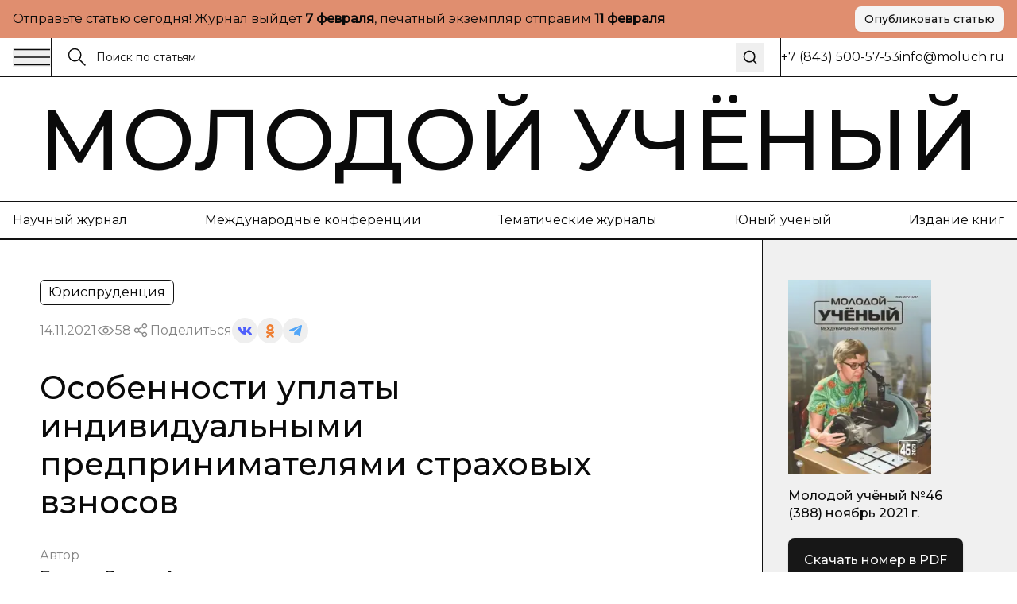

--- FILE ---
content_type: text/html; charset=utf-8
request_url: https://moluch.ru/archive/388/85426
body_size: 36660
content:
<!DOCTYPE html><html lang="ru"><head><meta charSet="utf-8"/><meta name="viewport" content="width=device-width, initial-scale=1"/><link rel="stylesheet" href="https://app-static-cdn.moluch.org/nextstatic/_next/static/css/c12ce4d473306391.css" data-precedence="next"/><link rel="preload" as="script" fetchPriority="low" href="https://app-static-cdn.moluch.org/nextstatic/_next/static/chunks/webpack-3af84f664114f1f7.js"/><script src="https://app-static-cdn.moluch.org/nextstatic/_next/static/chunks/4bd1b696-ace30c611f8a87b6.js" async=""></script><script src="https://app-static-cdn.moluch.org/nextstatic/_next/static/chunks/517-33d20f0c42302e32.js" async=""></script><script src="https://app-static-cdn.moluch.org/nextstatic/_next/static/chunks/main-app-946cd85264d987c9.js" async=""></script><script src="https://app-static-cdn.moluch.org/nextstatic/_next/static/chunks/193-1d1ff1a5a413b092.js" async=""></script><script src="https://app-static-cdn.moluch.org/nextstatic/_next/static/chunks/245-874d5907e2d9f4ba.js" async=""></script><script src="https://app-static-cdn.moluch.org/nextstatic/_next/static/chunks/473-4a97a72d0c51e092.js" async=""></script><script src="https://app-static-cdn.moluch.org/nextstatic/_next/static/chunks/692-deefa6d73c41e0d5.js" async=""></script><script src="https://app-static-cdn.moluch.org/nextstatic/_next/static/chunks/600-fc4fe3d70994b9d6.js" async=""></script><script src="https://app-static-cdn.moluch.org/nextstatic/_next/static/chunks/app/layout-d423be8a643f6063.js" async=""></script><script src="https://app-static-cdn.moluch.org/nextstatic/_next/static/chunks/9-2f0d3f08815fc65d.js" async=""></script><script src="https://app-static-cdn.moluch.org/nextstatic/_next/static/chunks/682-0527974ef61c4992.js" async=""></script><script src="https://app-static-cdn.moluch.org/nextstatic/_next/static/chunks/app/archive/%5Bissue%5D/%5Bid%5D/page-7ee544709a9afbc5.js" async=""></script><link rel="preload" href="https://www.googletagmanager.com/gtag/js?id=G-CF9CS2916C" as="script"/><meta name="next-size-adjust" content=""/><meta name="yandex-verification" content="f4cd9b6685036ea9"/><title>Особенности уплаты индивидуальными предпринимателями страховых взносов | Статья в журнале «Молодой ученый»</title><meta name="description" content="В статье рассматривается особенности уплаты страховых взносов индивидуальными предпринимателями как за себя, так и за наемных работников. А также предлагаются пути оптимизации уплаты налогов на упрощенной системе налогообложения и стимулирования добровольного страхования в ФСС индивидуальными предпринимателями."/><meta name="author" content="Молодой учёный"/><link rel="manifest" href="/manifest.webmanifest"/><meta name="keywords" content="налоговое право,страховые взносы,налоговый орган,администрирование,обязательное пенсионное страхование"/><meta name="creator" content="Молодой учёный"/><meta name="publisher" content="Молодой учёный"/><meta name="robots" content="index, follow"/><meta name="googlebot" content="index, follow, max-video-preview:-1, max-image-preview:large, max-snippet:-1"/><meta name="article:author" content="Беляев Роман Алексеевич, Покачалова Анна Сергеевна"/><meta name="article:published_time" content="2021-11-14"/><meta name="article:modified_time" content="2026-01-25T03:09:10.759Z"/><meta name="article:section" content="Юриспруденция"/><meta name="citation_title" content="Особенности уплаты индивидуальными предпринимателями страховых взносов"/><meta name="citation_author" content="Беляев Роман Алексеевич; Покачалова Анна Сергеевна"/><meta name="citation_publication_date" content="2021-11-14"/><meta name="citation_journal_title" content="Молодой учёный"/><meta name="citation_issn" content="2072-0297"/><meta name="citation_volume" content="388"/><meta name="citation_issue" content="46"/><meta name="citation_firstpage" content="133"/><meta name="citation_lastpage" content="134"/><meta name="citation_pdf_url" content="https://moluch.ru/files/files/j/moluch_388_85Za4DV.zip"/><meta name="citation_abstract_html_url" content="https://moluch.ru/archive/388/85426"/><meta name="citation_language" content="ru"/><meta name="citation_keywords" content="налоговое право; страховые взносы; налоговый орган; администрирование; обязательное пенсионное страхование"/><link rel="canonical" href="https://moluch.ru/archive/388/85426"/><meta name="format-detection" content="telephone=no, address=no, email=no"/><meta property="og:title" content="Особенности уплаты индивидуальными предпринимателями страховых взносов | Статья в журнале «Молодой ученый»"/><meta property="og:description" content="В статье рассматривается особенности уплаты страховых взносов индивидуальными предпринимателями как за себя, так и за наемных работников. А также предлагаются пути оптимизации уплаты налогов на упрощенной системе налогообложения и стимулирования добровольного страхования в ФСС индивидуальными предпринимателями."/><meta property="og:type" content="article"/><meta property="article:published_time" content="2021-11-14"/><meta property="article:modified_time" content="2026-01-25T03:09:10.759Z"/><meta property="article:author" content="Беляев Роман Алексеевич"/><meta property="article:author" content="Покачалова Анна Сергеевна"/><meta property="article:section" content="Юриспруденция"/><meta name="twitter:card" content="summary_large_image"/><meta name="twitter:title" content="Особенности уплаты индивидуальными предпринимателями страховых взносов | Статья в журнале «Молодой ученый»"/><meta name="twitter:description" content="В статье рассматривается особенности уплаты страховых взносов индивидуальными предпринимателями как за себя, так и за наемных работников. А также предлагаются пути оптимизации уплаты налогов на упрощенной системе налогообложения и стимулирования добровольного страхования в ФСС индивидуальными предпринимателями."/><link rel="icon" href="/favicon.ico" type="image/x-icon" sizes="16x16"/><link rel="icon" href="/favicon.ico" sizes="16x16 32x32 48x48" type="image/x-icon"/><link rel="icon" href="/favicon-16x16.png" sizes="16x16" type="image/png"/><link rel="icon" href="/favicon-32x32.png" sizes="32x32" type="image/png"/><link rel="icon" href="/android-chrome-192x192.png" sizes="192x192" type="image/png"/><link rel="icon" href="/android-chrome-512x512.png" sizes="512x512" type="image/png"/><link rel="apple-touch-icon" href="/apple-touch-icon.png" sizes="180x180" type="image/png"/><noscript><div><img src="https://mc.yandex.ru/watch/108345" style="position:absolute;left:-9999px" alt=""/></div></noscript><script type="application/ld+json">{"@context":"https://schema.org","@type":"Organization","name":"Молодой учёный","url":"https://moluch.ru","description":"Научный журнал для молодых исследователей","logo":"https://moluch.ru/logo.png","sameAs":[],"publishingPrinciples":"https://moluch.ru/publishing-principles","contactPoint":{"@type":"ContactPoint","contactType":"Editorial Office"},"subOrganization":{"@type":"Organization","name":"Архив статей журнала «Молодой учёный»","url":"https://moluch.ru","description":"Платформа статей научного журнала «Молодой учёный»"}}</script><script src="https://app-static-cdn.moluch.org/nextstatic/_next/static/chunks/polyfills-42372ed130431b0a.js" noModule=""></script></head><body class="__variable_0a0ce6 __variable_0a0ce6 antialiased"><div class="bg-[#E08E6F] md:py-2 py-4"><div class="wrapper"><div class="flex md:flex-row flex-col items-center justify-between gap-3"><div class="p">Отправьте статью сегодня! Журнал выйдет <strong>...</strong>, печатный экземпляр отправим <strong>...</strong></div><a href="https://moluch.ru/publication/" target="_blank" rel="noopener noreferrer" class="inline-flex items-center justify-center gap-2 rounded-[8px] whitespace-nowrap transition-colors focus-visible:outline-none focus-visible:ring-1 focus-visible:ring-ring disabled:pointer-events-none disabled:opacity-50 [&amp;_svg]:pointer-events-none [&amp;_svg]:size-4 [&amp;_svg]:shrink-0 bg-secondary text-secondary-foreground hover:bg-secondary/80 h-8 px-3 ps_b md:w-fit w-full shadow-sm">Опубликовать статью</a></div></div></div><div class="relative"><div class="bbb sticky top-0 z-[300] bg-white"><div class="wrapper"><div class="flex gap-0 justify-between"><div class="flex md:flex-row flex-row-reverse gap-0 flex-1"><div class="flex md:flex-row flex-row-reverse gap-5 items-center"><button class="h-auto cursor-pointer flex items-center outline-none"><svg width="48" height="24" viewBox="0 0 48 24" fill="none" xmlns="http://www.w3.org/2000/svg"><path d="M1 2.41992H47" stroke="currentColor" stroke-width="1.5" stroke-miterlimit="10"></path><path d="M1 12H47" stroke="currentColor" stroke-width="1.5" stroke-miterlimit="10"></path><path d="M1 21.5801H47" stroke="currentColor" stroke-width="1.5" stroke-miterlimit="10"></path></svg></button><div class="h-12 w-px bg-black"></div></div><form class="px-5 w-full flex items-center relative"><label class="flex w-full h-auto items-center gap-2"><div><svg width="24" height="24" viewBox="0 0 24 24" fill="none" xmlns="http://www.w3.org/2000/svg"><g clip-path="url(#clip0_3044_4262)"><path d="M9.14 16.78C13.3595 16.78 16.78 13.3595 16.78 9.14C16.78 4.92054 13.3595 1.5 9.14 1.5C4.92054 1.5 1.5 4.92054 1.5 9.14C1.5 13.3595 4.92054 16.78 9.14 16.78Z" stroke="currentColor" stroke-width="1.5" stroke-miterlimit="10"></path><path d="M22.5001 22.5001L14.3901 14.3901" stroke="currentColor" stroke-width="1.5" stroke-miterlimit="10"></path></g><defs><clipPath id="clip0_3044_4262"><rect width="24" height="24" fill="white"></rect></clipPath></defs></svg></div><input class="flex h-9 rounded-md border border-input px-3 py-1 text-base transition-colors file:border-0 file:bg-transparent file:text-sm file:font-medium file:text-foreground focus-visible:outline-none focus-visible:ring-1 focus-visible:ring-ring disabled:cursor-not-allowed disabled:opacity-50 md:text-sm w-full bg-transparent border-none outline-none shadow-none placeholder:text-[#121212] !ring-0" placeholder="Поиск по статьям" value=""/></label><button type="submit" class="ml-2 p-2 hover:opacity-70 transition-opacity" aria-label="Поиск"><svg xmlns="http://www.w3.org/2000/svg" width="20" height="20" viewBox="0 0 24 24" fill="none" stroke="currentColor" stroke-width="2" stroke-linecap="round" stroke-linejoin="round" class="lucide lucide-search"><circle cx="11" cy="11" r="8"></circle><path d="m21 21-4.3-4.3"></path></svg></button></form></div><div class="md:flex hidden items-center grow-0 shrink-0 gap-[51.9px]"><div class="h-12 w-px bg-black"></div><div class="p">+7 (843) 500-57-53</div><a href="mailto:info@moluch.ru" class="p hover:text-Green transition-colors">info@moluch.ru</a></div></div></div></div><div class="bbb"><a class="py-3 block wrapper border-b lg:border-b-0 border-black" href="/"><h3 class="title-fullscreen hover:text-Green an">Молодой учёный</h3></a><div class="byb py-3 lg:block hidden"><div class="wrapper"><div class="flex gap-5 justify-between"><a rel="noreferrer nofollow" href="https://moluch.ru/archive/" class="p hover:text-Green an">Научный журнал</a><a rel="noreferrer nofollow" href="https://moluch.ru/conf/" class="p hover:text-Green an">Международные конференции</a><a rel="noreferrer nofollow" href="https://moluch.ru/th/" class="p hover:text-Green an">Тематические журналы</a><a rel="noreferrer nofollow" href="https://moluch.ru/young/" class="p hover:text-Green an">Юный ученый</a><a rel="noreferrer nofollow" href="https://bukbook.ru/" class="p hover:text-Green an">Издание книг</a></div></div></div></div><div class="max-w-[1740px] mx-auto"><script type="application/ld+json">{"@context":"https://schema.org","@type":"ScholarlyArticle","headline":"Особенности уплаты индивидуальными предпринимателями страховых взносов","description":"В статье рассматривается особенности уплаты страховых взносов индивидуальными предпринимателями как за себя, так и за наемных работников. А также предлагаются пути оптимизации уплаты налогов на упрощенной системе налогообложения и стимулирования добровольного страхования в ФСС индивидуальными предпринимателями.","author":[{"@type":"Person","name":"Беляев Роман Алексеевич"},{"@type":"Person","name":"Покачалова Анна Сергеевна"}],"publisher":{"@type":"Organization","name":"Молодой ученый","url":"https://moluch.ru"},"datePublished":"2021-11-14","dateModified":"2026-01-25T03:09:10.759Z","url":"https://moluch.ru/archive/388/85426","about":{"@type":"Thing","name":"Юриспруденция"},"keywords":["налоговое право","страховые взносы","налоговый орган","администрирование","обязательное пенсионное страхование"],"inLanguage":"ru","abstract":"В статье рассматривается особенности уплаты страховых взносов индивидуальными предпринимателями как за себя, так и за наемных работников. А также предлагаются пути оптимизации уплаты налогов на упрощенной системе налогообложения и стимулирования добровольного страхования в ФСС индивидуальными предпринимателями.","pageStart":"133","pageEnd":"134","citation":"Беляев, Р. А. Особенности уплаты индивидуальными предпринимателями страховых взносов / Р. А. Беляев. — Текст : непосредственный // Молодой ученый. — 2021. — № 46 (388). — С. 133-134. — URL: https://moluch.ru/archive/388/85426.","isPartOf":{"@type":"PublicationIssue","issueNumber":"46","datePublished":"2021-11-14","isPartOf":{"@type":"Periodical","name":"Молодой учёный","url":"https://moluch.ru","issn":"2072-0297"}}}</script><div class="" itemScope="" itemType="http://schema.org/ScholarlyArticle"><div class="max-w-[1740px] mx-auto"><div class="grid-12 gap-0"><div class="lg:col-span-9 col-span-12 lg:order-1 order-1"><div class="lg:brb"><div class="lg:p-[50px] p-4"><div class="hidden lg:block"><div class="flex flex-wrap gap-5 justify-between"><div class="flex gap-2 flex-wrap"><div class="py-1 px-2.5 p w-fit rounded-[6px] border border-black">Юриспруденция</div></div></div><div class="mt-4 flex items-center gap-4 flex-wrap"><div class="p opacity-50">14.11.2021</div><div class="flex gap-2 opacity-50 items-center"><div><svg width="24" height="24" viewBox="0 0 24 24" fill="none" xmlns="http://www.w3.org/2000/svg"><path d="M11.9995 15.23C10.2195 15.23 8.76953 13.78 8.76953 12C8.76953 10.22 10.2195 8.77002 11.9995 8.77002C13.7795 8.77002 15.2295 10.22 15.2295 12C15.2295 13.78 13.7795 15.23 11.9995 15.23ZM11.9995 9.33002C10.5295 9.33002 9.32953 10.53 9.32953 12C9.32953 13.47 10.5295 14.67 11.9995 14.67C13.4695 14.67 14.6695 13.47 14.6695 12C14.6695 10.53 13.4695 9.33002 11.9995 9.33002Z" fill="currentColor" stroke="currentColor" stroke-width="0.8"></path><path d="M11.9898 17.7C8.01977 17.7 4.27977 15.57 2.24977 12.14C2.22526 12.0957 2.2124 12.0458 2.2124 11.995C2.2124 11.9443 2.22526 11.8944 2.24977 11.85C4.28977 8.43005 8.01977 6.30005 11.9898 6.30005C15.9698 6.30005 19.7098 8.43005 21.7398 11.86C21.7643 11.9044 21.7771 11.9543 21.7771 12.005C21.7771 12.0558 21.7643 12.1057 21.7398 12.15C20.7314 13.8376 19.3036 15.2356 17.5951 16.2081C15.8866 17.1806 13.9556 17.6946 11.9898 17.7ZM2.82977 12C4.77977 15.17 8.27977 17.14 11.9998 17.14C15.7298 17.14 19.2298 15.18 21.1798 12C19.2298 8.83005 15.7198 6.86005 11.9998 6.86005C8.27977 6.86005 4.77977 8.83005 2.82977 12Z" fill="currentColor" stroke="currentColor" stroke-width="0.8"></path></svg></div><div class="p">58</div></div><div class="flex flex-wrap gap-2 items-center"><div class="flex gap-2 opacity-50 items-center"><div><svg width="24" height="24" viewBox="0 0 24 24" fill="none" xmlns="http://www.w3.org/2000/svg"><path fill-rule="evenodd" clip-rule="evenodd" d="M13.7717 7.00213L9.46394 9.55744C8.8866 8.95162 8.07187 8.57378 7.16959 8.57378C5.42018 8.57378 4 9.99392 4 11.7431C4 13.4923 5.42018 14.9124 7.16959 14.9124C8.09023 14.9124 8.91974 14.519 9.49897 13.8914L13.8742 15.8005C13.7365 16.1555 13.6609 16.5415 13.6609 16.9451C13.6609 18.6942 15.0811 20.1144 16.8305 20.1144C18.5798 20.1144 20 18.6942 20 16.9451C20 15.1959 18.5798 13.7757 16.8305 13.7757C15.897 13.7757 15.0573 14.18 14.477 14.823L10.1134 12.919C10.259 12.5554 10.3391 12.1585 10.3391 11.7431C10.3391 11.3053 10.2501 10.8881 10.0892 10.5085L14.2657 8.03096C14.842 8.8232 15.7765 9.33872 16.8305 9.33872C18.5798 9.33872 20 7.91858 20 6.16939C20 4.42011 18.5798 3 16.8305 3C15.0811 3 13.6609 4.42011 13.6609 6.16939C13.6607 6.45065 13.6979 6.73069 13.7717 7.00213ZM15.1244 15.8404C14.9179 16.1585 14.7979 16.5379 14.7979 16.9451C14.7979 18.0668 15.7087 18.9774 16.8305 18.9774C17.9523 18.9774 18.8631 18.0668 18.8631 16.9451C18.8631 15.8234 17.9523 14.9126 16.8305 14.9126C16.1224 14.9126 15.4984 15.2754 15.1344 15.8252L15.1309 15.8307L15.127 15.8366L15.1244 15.8404ZM9.20214 11.7431C9.20214 12.8648 8.29136 13.7755 7.16959 13.7755C6.04772 13.7755 5.13693 12.8648 5.13693 11.7431C5.13693 10.6214 6.04772 9.71073 7.16959 9.71073C8.29136 9.71073 9.20214 10.6214 9.20214 11.7431ZM14.993 7.03887C15.3192 7.72613 16.0197 8.20179 16.8305 8.20179C17.9523 8.20179 18.8631 7.2911 18.8631 6.16939C18.8631 5.04761 17.9523 4.13693 16.8305 4.13693C15.7086 4.13693 14.7979 5.04761 14.7979 6.16939C14.7979 6.46194 14.8598 6.74014 14.9713 6.9915C14.9793 7.00708 14.9865 7.02291 14.993 7.03887Z" fill="currentColor" stroke="black" stroke-width="0.2"></path></svg></div><div class="p">Поделиться</div></div><div class="flex flex-wrap gap-2 items-center"><button class="w-8 h-8 flex rounded-full items-center justify-center border-none outline-none bg-gray-9"><svg width="18" height="10" viewBox="0 0 18 10" fill="none" xmlns="http://www.w3.org/2000/svg"><path d="M14.9368 5.73429C14.6458 5.38429 14.729 5.22857 14.9368 4.91571C14.9405 4.91214 17.3428 1.75071 17.5904 0.678571L17.5919 0.677857C17.7149 0.287143 17.5919 0 16.9971 0H15.029C14.528 0 14.297 0.246429 14.1732 0.522143C14.1732 0.522143 13.1712 2.80643 11.7537 4.28714C11.2961 4.715 11.0846 4.85214 10.8349 4.85214C10.7119 4.85214 10.5206 4.715 10.5206 4.32429V0.677857C10.5206 0.209286 10.3804 0 9.9656 0H6.87099C6.55673 0 6.36997 0.218571 6.36997 0.422143C6.36997 0.866429 7.07875 0.968571 7.15225 2.21857V4.93071C7.15225 5.525 7.03899 5.63429 6.78774 5.63429C6.11871 5.63429 4.49491 3.34071 3.53262 0.715714C3.33837 0.206428 3.14861 0.000714234 2.64384 0.000714234H0.675023C0.113254 0.000714234 0 0.247143 0 0.522857C0 1.01 0.669023 3.43214 3.11111 6.63214C4.73866 8.81643 7.03074 10 9.11582 10C10.3691 10 10.5221 9.73714 10.5221 9.285C10.5221 7.19786 10.4089 7.00071 11.0366 7.00071C11.3276 7.00071 11.8287 7.13786 12.9987 8.19143C14.336 9.44071 14.5558 10 15.3043 10H17.2723C17.8334 10 18.1176 9.73714 17.9541 9.21857C17.5799 8.12786 15.0508 5.88429 14.9368 5.73429Z" fill="#4E5FFC"></path></svg></button><button class="w-8 h-8 flex rounded-full items-center justify-center border-none outline-none bg-gray-9"><svg width="10" height="17" viewBox="0 0 10 17" fill="none" xmlns="http://www.w3.org/2000/svg"><path d="M5.00008 2.57125C6.01746 2.57125 6.84485 3.386 6.84485 4.38784C6.84485 5.38872 6.01746 6.20366 5.00008 6.20366C3.98368 6.20366 3.15531 5.38872 3.15531 4.38784C3.15531 3.386 3.98368 2.57125 5.00008 2.57125ZM5.00008 8.77394C7.45771 8.77394 9.4555 6.80667 9.4555 4.38784C9.4555 1.96804 7.45771 0 5.00008 0C2.54304 0 0.544662 1.96804 0.544662 4.38784C0.544662 6.80658 2.54304 8.77394 5.00008 8.77394ZM6.80267 12.3531C7.7097 12.1496 8.58447 11.7963 9.38998 11.2979C9.9996 10.9195 10.1834 10.1258 9.7992 9.52543C9.41548 8.92366 8.60997 8.74275 7.99926 9.12109C6.17431 10.2515 3.82448 10.251 2.0005 9.12109C1.3897 8.74275 0.584289 8.92376 0.200956 9.52543C-0.183261 10.1263 -2.96071e-05 10.9195 0.609792 11.2979C1.4152 11.7957 2.28997 12.1496 3.197 12.3531L0.706018 14.806C0.196738 15.3079 0.196738 16.1216 0.706509 16.6235C0.961639 16.8743 1.29544 16.9999 1.62914 16.9999C1.96343 16.9999 2.29772 16.8744 2.55285 16.6235L4.99949 14.2132L7.4483 16.6235C7.95758 17.1255 8.78388 17.1255 9.29355 16.6235C9.80381 16.1216 9.80381 15.3074 9.29355 14.806L6.80267 12.3531Z" fill="#EF7E31"></path></svg></button><button class="w-8 h-8 flex rounded-full items-center justify-center border-none outline-none bg-gray-9"><svg width="16" height="14" viewBox="0 0 16 14" fill="none" xmlns="http://www.w3.org/2000/svg"><path d="M6.27827 9.22694L6.0136 13.1357C6.39227 13.1357 6.55628 12.9649 6.75295 12.7598L8.52832 10.9783L12.2071 13.807C12.8818 14.2018 13.3571 13.9939 13.5391 13.1553L15.9538 1.27498L15.9545 1.27428C16.1685 0.227083 15.5938 -0.182415 14.9365 0.0744835L0.742803 5.78015C-0.225887 6.17495 -0.21122 6.74195 0.578132 6.99885L4.20689 8.18394L12.6358 2.64627C13.0324 2.37047 13.3931 2.52307 13.0964 2.79887L6.27827 9.22694Z" fill="#52A6F8"></path></svg></button></div></div></div><h1 class="mt-8 h3 lg:leading-[48px] lg:text-[40px] font-medium">Особенности уплаты индивидуальными предпринимателями страховых взносов</h1><div class="simplified-ad-container m-0 p-0" style="max-height:320px;margin:0;padding:0"><div id="yandex_rtb_R-A-2013190-6" style="margin:0;padding:0"></div></div><div class="mt-8"><div class="p opacity-50">Автор</div><div class="mt-1 flex flex-wrap gap-y-1"><div class="mr-2 last:mr-0 pl_b"><a href="https://moluch.ru/authors/165453/" itemProp="author" class="hover:text-Green an">Беляев Роман Алексеевич</a></div></div></div><div class="mt-8"><div class="p opacity-50">Научный руководитель</div><div class="mt-1 flex flex-wrap gap-y-1"><div class="mr-2 last:mr-0 pl_b"><a href="https://moluch.ru/authors/165456/" itemProp="author" class="hover:text-Green an">Покачалова Анна Сергеевна</a></div></div></div></div><div class="block lg:hidden"><h1 class="h3 font-medium leading-tight">Особенности уплаты индивидуальными предпринимателями страховых взносов</h1><div class="simplified-ad-container m-0 p-0" style="max-height:320px;margin:0;padding:0"><div id="yandex_rtb_R-A-2013190-6" style="margin:0;padding:0"></div></div><div class="mt-6"><div class="p opacity-50">Автор</div><div class="mt-1 flex flex-wrap gap-y-1"><div class="mr-2 last:mr-0 pl_b"><a href="https://moluch.ru/authors/165453/" itemProp="author" class="hover:text-Green an">Беляев Роман Алексеевич</a></div></div></div><div class="mt-6"><div class="p opacity-50">Научный руководитель</div><div class="mt-1 flex flex-wrap gap-y-1"><div class="mr-2 last:mr-0 pl_b"><a href="https://moluch.ru/authors/165456/" itemProp="author" class="hover:text-Green an">Покачалова Анна Сергеевна</a></div></div></div><div class="mt-6 flex flex-wrap gap-5 justify-between"><div class="flex gap-2 flex-wrap"><div class="py-1 px-2.5 p w-fit rounded-[6px] border border-black">Юриспруденция</div></div></div><div class="mt-4 flex items-center gap-4 flex-wrap"><div class="p opacity-50">14.11.2021</div><div class="flex gap-2 opacity-50 items-center"><div><svg width="24" height="24" viewBox="0 0 24 24" fill="none" xmlns="http://www.w3.org/2000/svg"><path d="M11.9995 15.23C10.2195 15.23 8.76953 13.78 8.76953 12C8.76953 10.22 10.2195 8.77002 11.9995 8.77002C13.7795 8.77002 15.2295 10.22 15.2295 12C15.2295 13.78 13.7795 15.23 11.9995 15.23ZM11.9995 9.33002C10.5295 9.33002 9.32953 10.53 9.32953 12C9.32953 13.47 10.5295 14.67 11.9995 14.67C13.4695 14.67 14.6695 13.47 14.6695 12C14.6695 10.53 13.4695 9.33002 11.9995 9.33002Z" fill="currentColor" stroke="currentColor" stroke-width="0.8"></path><path d="M11.9898 17.7C8.01977 17.7 4.27977 15.57 2.24977 12.14C2.22526 12.0957 2.2124 12.0458 2.2124 11.995C2.2124 11.9443 2.22526 11.8944 2.24977 11.85C4.28977 8.43005 8.01977 6.30005 11.9898 6.30005C15.9698 6.30005 19.7098 8.43005 21.7398 11.86C21.7643 11.9044 21.7771 11.9543 21.7771 12.005C21.7771 12.0558 21.7643 12.1057 21.7398 12.15C20.7314 13.8376 19.3036 15.2356 17.5951 16.2081C15.8866 17.1806 13.9556 17.6946 11.9898 17.7ZM2.82977 12C4.77977 15.17 8.27977 17.14 11.9998 17.14C15.7298 17.14 19.2298 15.18 21.1798 12C19.2298 8.83005 15.7198 6.86005 11.9998 6.86005C8.27977 6.86005 4.77977 8.83005 2.82977 12Z" fill="currentColor" stroke="currentColor" stroke-width="0.8"></path></svg></div><div class="p">58</div></div><div class="flex flex-wrap gap-2 items-center"><div class="flex gap-2 opacity-50 items-center"><div><svg width="24" height="24" viewBox="0 0 24 24" fill="none" xmlns="http://www.w3.org/2000/svg"><path fill-rule="evenodd" clip-rule="evenodd" d="M13.7717 7.00213L9.46394 9.55744C8.8866 8.95162 8.07187 8.57378 7.16959 8.57378C5.42018 8.57378 4 9.99392 4 11.7431C4 13.4923 5.42018 14.9124 7.16959 14.9124C8.09023 14.9124 8.91974 14.519 9.49897 13.8914L13.8742 15.8005C13.7365 16.1555 13.6609 16.5415 13.6609 16.9451C13.6609 18.6942 15.0811 20.1144 16.8305 20.1144C18.5798 20.1144 20 18.6942 20 16.9451C20 15.1959 18.5798 13.7757 16.8305 13.7757C15.897 13.7757 15.0573 14.18 14.477 14.823L10.1134 12.919C10.259 12.5554 10.3391 12.1585 10.3391 11.7431C10.3391 11.3053 10.2501 10.8881 10.0892 10.5085L14.2657 8.03096C14.842 8.8232 15.7765 9.33872 16.8305 9.33872C18.5798 9.33872 20 7.91858 20 6.16939C20 4.42011 18.5798 3 16.8305 3C15.0811 3 13.6609 4.42011 13.6609 6.16939C13.6607 6.45065 13.6979 6.73069 13.7717 7.00213ZM15.1244 15.8404C14.9179 16.1585 14.7979 16.5379 14.7979 16.9451C14.7979 18.0668 15.7087 18.9774 16.8305 18.9774C17.9523 18.9774 18.8631 18.0668 18.8631 16.9451C18.8631 15.8234 17.9523 14.9126 16.8305 14.9126C16.1224 14.9126 15.4984 15.2754 15.1344 15.8252L15.1309 15.8307L15.127 15.8366L15.1244 15.8404ZM9.20214 11.7431C9.20214 12.8648 8.29136 13.7755 7.16959 13.7755C6.04772 13.7755 5.13693 12.8648 5.13693 11.7431C5.13693 10.6214 6.04772 9.71073 7.16959 9.71073C8.29136 9.71073 9.20214 10.6214 9.20214 11.7431ZM14.993 7.03887C15.3192 7.72613 16.0197 8.20179 16.8305 8.20179C17.9523 8.20179 18.8631 7.2911 18.8631 6.16939C18.8631 5.04761 17.9523 4.13693 16.8305 4.13693C15.7086 4.13693 14.7979 5.04761 14.7979 6.16939C14.7979 6.46194 14.8598 6.74014 14.9713 6.9915C14.9793 7.00708 14.9865 7.02291 14.993 7.03887Z" fill="currentColor" stroke="black" stroke-width="0.2"></path></svg></div><div class="p">Поделиться</div></div><div class="flex flex-wrap gap-2 items-center"><button class="w-8 h-8 flex rounded-full items-center justify-center border-none outline-none bg-gray-9"><svg width="18" height="10" viewBox="0 0 18 10" fill="none" xmlns="http://www.w3.org/2000/svg"><path d="M14.9368 5.73429C14.6458 5.38429 14.729 5.22857 14.9368 4.91571C14.9405 4.91214 17.3428 1.75071 17.5904 0.678571L17.5919 0.677857C17.7149 0.287143 17.5919 0 16.9971 0H15.029C14.528 0 14.297 0.246429 14.1732 0.522143C14.1732 0.522143 13.1712 2.80643 11.7537 4.28714C11.2961 4.715 11.0846 4.85214 10.8349 4.85214C10.7119 4.85214 10.5206 4.715 10.5206 4.32429V0.677857C10.5206 0.209286 10.3804 0 9.9656 0H6.87099C6.55673 0 6.36997 0.218571 6.36997 0.422143C6.36997 0.866429 7.07875 0.968571 7.15225 2.21857V4.93071C7.15225 5.525 7.03899 5.63429 6.78774 5.63429C6.11871 5.63429 4.49491 3.34071 3.53262 0.715714C3.33837 0.206428 3.14861 0.000714234 2.64384 0.000714234H0.675023C0.113254 0.000714234 0 0.247143 0 0.522857C0 1.01 0.669023 3.43214 3.11111 6.63214C4.73866 8.81643 7.03074 10 9.11582 10C10.3691 10 10.5221 9.73714 10.5221 9.285C10.5221 7.19786 10.4089 7.00071 11.0366 7.00071C11.3276 7.00071 11.8287 7.13786 12.9987 8.19143C14.336 9.44071 14.5558 10 15.3043 10H17.2723C17.8334 10 18.1176 9.73714 17.9541 9.21857C17.5799 8.12786 15.0508 5.88429 14.9368 5.73429Z" fill="#4E5FFC"></path></svg></button><button class="w-8 h-8 flex rounded-full items-center justify-center border-none outline-none bg-gray-9"><svg width="10" height="17" viewBox="0 0 10 17" fill="none" xmlns="http://www.w3.org/2000/svg"><path d="M5.00008 2.57125C6.01746 2.57125 6.84485 3.386 6.84485 4.38784C6.84485 5.38872 6.01746 6.20366 5.00008 6.20366C3.98368 6.20366 3.15531 5.38872 3.15531 4.38784C3.15531 3.386 3.98368 2.57125 5.00008 2.57125ZM5.00008 8.77394C7.45771 8.77394 9.4555 6.80667 9.4555 4.38784C9.4555 1.96804 7.45771 0 5.00008 0C2.54304 0 0.544662 1.96804 0.544662 4.38784C0.544662 6.80658 2.54304 8.77394 5.00008 8.77394ZM6.80267 12.3531C7.7097 12.1496 8.58447 11.7963 9.38998 11.2979C9.9996 10.9195 10.1834 10.1258 9.7992 9.52543C9.41548 8.92366 8.60997 8.74275 7.99926 9.12109C6.17431 10.2515 3.82448 10.251 2.0005 9.12109C1.3897 8.74275 0.584289 8.92376 0.200956 9.52543C-0.183261 10.1263 -2.96071e-05 10.9195 0.609792 11.2979C1.4152 11.7957 2.28997 12.1496 3.197 12.3531L0.706018 14.806C0.196738 15.3079 0.196738 16.1216 0.706509 16.6235C0.961639 16.8743 1.29544 16.9999 1.62914 16.9999C1.96343 16.9999 2.29772 16.8744 2.55285 16.6235L4.99949 14.2132L7.4483 16.6235C7.95758 17.1255 8.78388 17.1255 9.29355 16.6235C9.80381 16.1216 9.80381 15.3074 9.29355 14.806L6.80267 12.3531Z" fill="#EF7E31"></path></svg></button><button class="w-8 h-8 flex rounded-full items-center justify-center border-none outline-none bg-gray-9"><svg width="16" height="14" viewBox="0 0 16 14" fill="none" xmlns="http://www.w3.org/2000/svg"><path d="M6.27827 9.22694L6.0136 13.1357C6.39227 13.1357 6.55628 12.9649 6.75295 12.7598L8.52832 10.9783L12.2071 13.807C12.8818 14.2018 13.3571 13.9939 13.5391 13.1553L15.9538 1.27498L15.9545 1.27428C16.1685 0.227083 15.5938 -0.182415 14.9365 0.0744835L0.742803 5.78015C-0.225887 6.17495 -0.21122 6.74195 0.578132 6.99885L4.20689 8.18394L12.6358 2.64627C13.0324 2.37047 13.3931 2.52307 13.0964 2.79887L6.27827 9.22694Z" fill="#52A6F8"></path></svg></button></div></div></div></div></div><div class="bg-Blue-light lg:p-[50px] p-4 relative border-y border-black"><div class="pl_b">Аннотация</div><div class="mt-5 p" itemProp="abstract">В статье рассматривается особенности уплаты страховых взносов индивидуальными предпринимателями как за себя, так и за наемных работников. А также предлагаются пути оптимизации уплаты налогов на упрощенной системе налогообложения и стимулирования добровольного страхования в ФСС индивидуальными предпринимателями.</div></div><div class=""><div class="bg-Pink-light lg:p-[50px] p-4 relative border-y border-black"><div class="pl_b">Библиографическое описание</div><div class="mt-5 p">Беляев, Р. А. Особенности уплаты индивидуальными предпринимателями страховых взносов / Р. А. Беляев. — Текст : непосредственный // Молодой ученый. — 2021. — № 46 (388). — С. 133-134. — URL: https://moluch.ru/archive/388/85426.</div></div></div></div><div id="article-content" itemProp="articleBody" class="editor relative overflow-hidden [&amp;_table]:block [&amp;_table]:w-[calc(100%-100px)] [&amp;_table]:mx-auto [&amp;_table]:pb-3 [&amp;_table]:overflow-auto lg:mr-[-1px] [&amp;_ol]:pl-9 [&amp;_ol]:pr-4 lg:[&amp;_ol]:px-[70px] [&amp;_ul]:px-[70px] lg:[&amp;_p]:px-[50px] [&amp;_p]:px-4 lg:[&amp;_h1]:px-[50px] [&amp;_h1]:px-4 lg:[&amp;_h2]:px-[50px] [&amp;_h2]:px-4 lg:[&amp;_h3]:px-[50px] [&amp;_h3]:px-4 editor"><div class="absolute lg:block hidden top-0 right-px bg-black w-full h-px"></div><div class="absolute lg:block hidden -top-5 right-px h-full bg-black w-px"></div>﻿
<p>
<em>
  В статье рассматривается особенности уплаты страховых взносов индивидуальными предпринимателями как за себя, так и за наемных работников. А также предлагаются пути оптимизации уплаты налогов на упрощенной системе налогообложения и стимулирования добровольного страхования в ФСС индивидуальными предпринимателями.
 </em>
</p>
<p>
<strong>
<em>
   Ключевые слова:
  </em>
</strong>
<em>
  налоговое право, страховые взносы, налоговый орган, администрирование, обязательное пенсионное страхование.
 </em>
</p>
<p>
 Одной из приоритетных задач Российской Федерации в настоящее время является поддержка субъектов малого предпринимательства. Указанная поддержка государством оказывается, как путем выдачи грантов и субсидий субъектам малого бизнеса, так и снижением налоговой нагрузки. Также, поддержка субъектов малого и среднего предпринимательства в период широкого распространения коронавирусной инфекции является наиболее актуальным вопросом в сфере страхования.
</p>
<p>
 С учетом сложившейся эпидемиологической ситуации государством принято решение о снижении процентных ставок страховых взносов с 1 апреля 2020 года.
</p>
<p>
 Так, в настоящее время ставки исчисляются в следующих размерах:
</p><span class="ad-placeholder" data-slot="0"></span>
<p>
 – по обязательному пенсионному страхованию 10 %;
</p>
<p>
 – по обязательному медицинскому страхованию 5 %;
</p>
<p>
 – по обязательному социальному страхованию 0 %.
</p>
<p>
 Необходимо отметить, что не все субъекты малого и среднего предпринимательства смогут сократить суммы страховых взносов, а только субъекты, подходящие под определенные условия.
</p>
<p>
 В частности, выплаты страховых взносов на лиц, доход которых превышает сумму минимального размера оплаты труда (далее — МРОТ) может осуществляться по сниженным ставкам. В случае если доход лица, в пользу которого работодатель отчисляет страховые взносы, фактически меньше суммы МРОТ ставки на страховые взносы исчисляются в общем порядке (обязательное пенсионное страхование — 22 %, обязательное медицинское страхование — 5,1 %, обязательное социальное страхование — 2,9 %)
</p>
<p>
 Необходимо также отметить изменения, внесенные Федеральным законом от 8 июня 2020 года № 172-ФЗ «О внесении изменений в часть вторую Налогового кодекса Российской Федерации» (далее — ФЗ № 172-ФЗ) в части снижения ставок страховых взносов. Так, в соответствии с ФЗ № 172-ФЗ нулевую ставку по обязательным страховым взносам вправе применять некоммерческие организации, религиозные организации и предприниматели или организации наиболее пострадавшие от пандемии, однако подобное послабление не освобождает их от обязанности предоставления отчетности в сфере страховых взносов.
</p>
<p>
 Кроме того, в качестве способа снижения налоговой нагрузки на индивидуальных предпринимателей, в соответствии с частью 7 статьи 430 Налогового кодекса Российской Федерации (далее — НК РФ) [1], является освобождение индивидуальных предпринимателей от добровольных социальных взносов на страхование от болезней и в связи с материнством за себя лично. Если же индивидуальный предприниматель привлекает наемных работников, он становится страхователем по нескольким основаниям: в отношении самого себя и в отношении нанимаемых лиц.
</p><span class="ad-placeholder" data-slot="1"></span>
<p>
 Согласно Федеральному закону от 4 июля 2016 года № 250-ФЗ [2] в законную силу вступили изменения, согласно которым Федеральной налоговой службе России переданы полномочия по администрированию страховых взносов, а также в статье 430 НК РФ закреплен размер страховых взносов индивидуальных предпринимателей.
</p>
<p>
 Однако, уплата индивидуальными предпринимателями страховые взносы на социальное страхование в случае временной нетрудоспособности и в связи с материнством остается весьма сложной проблемой.
</p>
<p>
 Законодателем установлено, что в отношении наемных работников индивидуальный предприниматель в обязательном порядке производит отчисления на обязательное пенсионное страхование, на обязательное медицинское страхование, а также на обязательное социальное страхование на случай временной нетрудоспособности и в связи с материнством. Пенсионные взносы производятся в соответствии с Федеральным законом от 28.12.2013 № 400-ФЗ «О страховых пенсиях» [3].
</p>
<p>
 При этом за себя индивидуальные предприниматели обязаны платить только пенсионные взносы и взносы за медицинское страхование. Взносы за социальное страхование не предусмотрены.
</p>
<p>
 Лица, занимающиеся частной практикой (адвокаты, нотариусы и т. п.) имеют ряд преференций по уплате страховых взносов. К примеру, указанные выше лица освобождаются от уплаты страховых взносов на случай временной нетрудоспособности и в связи с материнством (часть 6 статьи 430 НК РФ.).
</p>
<p>
 Вместе с тем, уплату этих взносов можно производить на добровольных началах, согласно ст. 4.5 Федерального закона от 29.12.2006 № 255-ФЗ «Об обязательном социальном страховании на случай временной нетрудоспособности и в связи с материнством» [4].
</p>
<p>
 Индивидуальными предпринимателями, которые по собственному желанию вступили в страховые отношения на случай временной нетрудоспособности и в связи с материнством, производят оплату страховых взносов не позднее 31 декабря текущего года с периода подачи заявления о добровольном вступлении в правоотношения. Следовательно, застрахованное лицо в случае неблагоприятного события (страхового случая), предусмотренного договором социального страхования может рассчитывать на соответствующую выплату. Тем не менее, возникновение указанных правоотношений никаким образом не стимулируется со стороны государства и, следовательно, негативно влияет на стремление индивидуальных предпринимателей вступать в указанные отношения, что в случае временной нетрудоспособности и в связи с материнством отрицательно сказывается на самом предпринимателе.
</p><span class="ad-placeholder" data-slot="2"></span>
<p>
 Представляется рациональным внесение изменений в действующее законодательство касательно страховых взносов на случай временной нетрудоспособности и в связи с материнством.
</p>
<p>
 Стоит отметить, что подобного рода реформирование имеет и свои недостатки. В частности указанные действия могут привести к безадресному принципу действия страховых взносов, что в целом скажется негативно на администрировании страховых взносов налоговыми органами.
</p>
<p>
 Тем не менее, необходимо подчеркнуть, что с учетом эффективного руководства, а также использования современных технических средств налоговые органы способны приспособиться к новым условиям администрирования страховых взносов [5]. Указанное позволит качественно изменить ситуацию с взиманием страховых взносов с индивидуальных предпринимателей.
</p>
<p>
 Литература:
</p>
<ol type="1">
<li>
  Налоговый кодекс Российской Федерации (часть вторая) от 05.08.2000 N 117-ФЗ (ред. от 29.12.2020) (с изм. и доп., вступ. в силу с 01.01.2021) // Собрание законодательства РФ.- 2000.- № 32.- ст. 3340;
 </li>
<li>
  Федеральный закон от 3 июля 2016 г. N 250-ФЗ «О внесении изменений в отдельные законодательные акты Российской Федерации и признании утратившими силу отдельных законодательных актов (положений законодательных актов) Российской Федерации в связи с принятием Федерального закона О внесении изменений в части первую и вторую Налогового кодекса Российской Федерации в связи с передачей налоговым органам полномочий по администрированию страховых взносов на обязательное пенсионное, социальное и медицинское страхование» // Собрание законодательства РФ. — 2016. — № 27;
 </li>
<li>
  Федеральный закон от 28.12.2013 № 400-ФЗ «О страховых пенсиях // Собрание законодательства РФ. — 2014. — № 2
 </li>
<li>
  Федеральный закон от 24.07.1998 № 125-ФЗ «Об обязательном социальном страховании от несчастных случаев на производстве и профессиональных заболеваний» // Собрание законодательства РФ — 1998. — № 31. — ст. 3803;
 </li>
<li>
  Петрова С. А., Бочкарева Е. В. Администрирование страховых взносов на обязательное пенсионное страхование // Вестник Международного института рынка. — 2018. — № 1. — С.100–103.
 </li>
<li>
  Хисматуллин С. А. Об уплате страховых взносов в системе социального обеспечения индивидуальными предпринимателями // E-SCIO. — 2018. — № 1 (16). — С.111–115.
 </li>
</ol>
</div><div class=""><div class="lg:p-[50px] p-4 relative border-y lg:border-l-0 lg:border border-black bg-Green"><div class="flex lg:flex-row flex-col gap-5 items-center"><div class="h3">Можно быстро и просто опубликовать свою научную статью в журнале «Молодой Ученый». Сразу предоставляем препринт и справку о публикации.</div><a href="https://moluch.ru/publication/" target="_blank" rel="noopener noreferrer" class="inline-flex items-center justify-center gap-2 rounded-[8px] whitespace-nowrap transition-colors focus-visible:outline-none focus-visible:ring-1 focus-visible:ring-ring disabled:pointer-events-none disabled:opacity-50 [&amp;_svg]:pointer-events-none [&amp;_svg]:size-4 [&amp;_svg]:shrink-0 bg-primary text-primary-foreground shadow hover:bg-primary/90 h-[55px] px-5 p_b lg:w-fit w-full">Опубликовать статью</a></div></div></div><div class="lg:p-[50px] p-4 relative border-y lg:border-t-0 lg:border-l-0 lg:border border-black border-t-0"><div class="pl_b">Ключевые слова</div><div class="flex gap-2 mt-5 flex-wrap"><a class="py-1 px-2.5 p w-fit rounded-[6px] border border-black hover:bg-black hover:text-white transition-colors" href="/keywords/налоговое право">налоговое право</a><a class="py-1 px-2.5 p w-fit rounded-[6px] border border-black hover:bg-black hover:text-white transition-colors" href="/keywords/страховые взносы">страховые взносы</a><a class="py-1 px-2.5 p w-fit rounded-[6px] border border-black hover:bg-black hover:text-white transition-colors" href="/keywords/налоговый орган">налоговый орган</a><a class="py-1 px-2.5 p w-fit rounded-[6px] border border-black hover:bg-black hover:text-white transition-colors" href="/keywords/администрирование">администрирование</a><a class="py-1 px-2.5 p w-fit rounded-[6px] border border-black hover:bg-black hover:text-white transition-colors" href="/keywords/обязательное пенсионное страхование">обязательное пенсионное страхование</a></div></div></div><div class="lg:col-span-3 col-span-12 lg:order-2 order-2 relative"><div class="lg:p-[50px] p-4 lg:pl-8 sticky top-0 bg-Gray"><img alt="" fetchPriority="high" loading="lazy" width="180" height="245" decoding="async" data-nimg="1" class="w-[180px] h-[245px]" style="color:transparent" sizes="(max-width: 768px) 100vw, 180px" srcSet="/nextstatic/_next/image/?url=https%3A%2F%2Farticles-static-cdn.moluch.org%2Fcover_images%2Fj%2Fimg_388.jpg&amp;w=640&amp;q=75 640w, /nextstatic/_next/image/?url=https%3A%2F%2Farticles-static-cdn.moluch.org%2Fcover_images%2Fj%2Fimg_388.jpg&amp;w=750&amp;q=75 750w, /nextstatic/_next/image/?url=https%3A%2F%2Farticles-static-cdn.moluch.org%2Fcover_images%2Fj%2Fimg_388.jpg&amp;w=828&amp;q=75 828w, /nextstatic/_next/image/?url=https%3A%2F%2Farticles-static-cdn.moluch.org%2Fcover_images%2Fj%2Fimg_388.jpg&amp;w=1080&amp;q=75 1080w, /nextstatic/_next/image/?url=https%3A%2F%2Farticles-static-cdn.moluch.org%2Fcover_images%2Fj%2Fimg_388.jpg&amp;w=1200&amp;q=75 1200w, /nextstatic/_next/image/?url=https%3A%2F%2Farticles-static-cdn.moluch.org%2Fcover_images%2Fj%2Fimg_388.jpg&amp;w=1920&amp;q=75 1920w, /nextstatic/_next/image/?url=https%3A%2F%2Farticles-static-cdn.moluch.org%2Fcover_images%2Fj%2Fimg_388.jpg&amp;w=2048&amp;q=75 2048w, /nextstatic/_next/image/?url=https%3A%2F%2Farticles-static-cdn.moluch.org%2Fcover_images%2Fj%2Fimg_388.jpg&amp;w=3840&amp;q=75 3840w" src="/nextstatic/_next/image/?url=https%3A%2F%2Farticles-static-cdn.moluch.org%2Fcover_images%2Fj%2Fimg_388.jpg&amp;w=3840&amp;q=75"/><a rel="noreferrer" href="https://moluch.ru/archive/388" class="mt-4 p_b block hover:text-Green an">Молодой учёный №46 (388) ноябрь 2021 г.</a><a href="https://articles-static-cdn.moluch.org/files/j/moluch_388_85Za4DV.zip" target="_blank" rel="noreferrer nofollow"><button class="inline-flex items-center justify-center gap-2 rounded-[8px] whitespace-nowrap transition-colors focus-visible:outline-none focus-visible:ring-1 focus-visible:ring-ring disabled:pointer-events-none disabled:opacity-50 [&amp;_svg]:pointer-events-none [&amp;_svg]:size-4 [&amp;_svg]:shrink-0 bg-primary text-primary-foreground shadow hover:bg-primary/90 h-[55px] px-5 p_b mt-5">Скачать номер в PDF</button></a><div class="mt-5"><div class="text-ps opacity-70 mb-2">Скачать часть журнала с этой статьей<span class="inline-block ml-1"><span class="text-Green font-medium">(стр. <!-- -->133-134<!-- -->)</span>:</span></div><a href="https://articles-static-cdn.moluch.org/chapter_files/j/moluch_388_ch3.pdf" target="_blank" rel="noreferrer nofollow" class="block p_b hover:text-Green an">Часть 3<!-- --> <!-- -->(стр. 123-183)</a><div class="mt-2"><div class="text-xs opacity-60 mb-1">Расположение в файле:</div><div class="relative w-full h-2 bg-gray-200 rounded-full overflow-hidden"><div class="absolute h-full bg-Green rounded-full" style="left:16.39344262295082%;width:3.278688524590164%"></div></div><div class="flex justify-between text-xs opacity-50 mt-1"><span>стр. <!-- -->123</span><span class="text-Green font-medium">стр. <!-- -->133-134</span><span>стр. <!-- -->183</span></div></div></div></div></div></div></div><div class="bg-Gray"><div class="bbb"><div class="py-5 wrapper"><div class="lg:h2 h3">Похожие статьи</div></div></div><div class="wrapper pb-5"><div class="grid lg:grid-cols-2 grid-cols-1 lg:gap-x-8 gap-0"><a class="py-4 lg:px-0 px-4 lg:brb lg:border-b-0 bbb hover:opacity-70 transition-opacity an" href="/archive/294/66764"><div class="p line-clamp-2">Проблемы, возникающие у индивидуальных предпринимателей при уплате страховых взносов</div></a><a class="py-4 lg:px-0 px-4 lg:brb lg:border-b-0 bbb hover:opacity-70 transition-opacity an" href="/archive/572/125716"><div class="p line-clamp-2">Некоторые социальные проблемы, связанные с предпринимательской деятельностью физических лиц, и пути их решения</div></a><a class="py-4 lg:px-0 px-4 lg:brb lg:border-b-0 bbb hover:opacity-70 transition-opacity an" href="/archive/262/60522"><div class="p line-clamp-2">Преобразования в законодательстве для индивидуальных предпринимателей в 2019 году</div></a><a class="py-4 lg:px-0 px-4 lg:brb lg:border-b-0 bbb hover:opacity-70 transition-opacity an" href="/archive/205/50321"><div class="p line-clamp-2">«Налоговые каникулы» для индивидуальных предпринимателей в Российской Федерации: преимущества и недостатки</div></a><a class="py-4 lg:px-0 px-4 lg:brb lg:border-b-0 bbb hover:opacity-70 transition-opacity an" href="/archive/222/52564"><div class="p line-clamp-2">Налогообложение индивидуальных предпринимателей в 2018 году</div></a><a class="py-4 lg:px-0 px-4 lg:brb lg:border-b-0 bbb hover:opacity-70 transition-opacity an" href="/archive/546/119545"><div class="p line-clamp-2">Неправомерное взаимодействие с самозанятыми как способ незаконного ухода от налогообложения</div></a><a class="py-4 lg:px-0 px-4 lg:brb lg:border-b-0 bbb hover:opacity-70 transition-opacity an" href="/archive/442/96864"><div class="p line-clamp-2">Налогово-правовые механизмы государственной поддержки предпринимательства в современных условиях</div></a><a class="py-4 lg:px-0 px-4 lg:brb lg:border-b-0 bbb hover:opacity-70 transition-opacity an" href="/conf/econ/archive/310/14532"><div class="p line-clamp-2">Основные изменения налогового законодательства в сфере страховых взносов</div></a><a class="py-4 lg:px-0 px-4 lg:brb lg:border-b-0 bbb hover:opacity-70 transition-opacity an" href="/archive/281/63427"><div class="p line-clamp-2">Анализ налогового режима для самозанятых граждан</div></a><a class="py-4 lg:px-0 px-4 lg:brb lg:border-b-0 bbb hover:opacity-70 transition-opacity an" href="/archive/445/97681"><div class="p line-clamp-2">Самостоятельно занятые лица как участники налоговых правоотношений</div></a></div></div></div></div></div><div id="portal"></div></div><div class="bg-[#121212] overflow-hidden relative z-10"><div class="lg:py-10 pt-4"><div class="border-y border-white"><div class="py-3 wrapper"><h3 class="title-fullscreen text-white">Молодой учёный</h3></div></div></div><div class="lg:py-[60px] pt-8 pb-10 border-b border-white"><div class="wrapper"><div class="flex lg:flex-row flex-col gap-10 justify-between"><div class="flex w-full max-w-[600px] flex-col lg:gap-[120px] gap-10"><div class="flex flex-col gap-4"><a href="https://moluch.ru/about_izd/" class="p text-white">Номера журнала</a><a href="https://moluch.ru/conf/" class="p text-white">Научные конференции</a><a href="https://moluch.ru/th/" class="p text-white">Тематические журналы</a><a href="https://moluch.ru/rules/" class="p text-white">Как опубликовать статью</a><a href="https://moluch.ru/information/" class="p text-white">Полезная информация</a><a href="https://moluch.ru/pay/" class="p text-white">Оплата и скидки</a><a href="https://moluch.ru/about_izd/" class="p text-white">Об издательстве</a></div><div class="flex lg:flex-row flex-col lg:justify-between gap-5"><div class="flex gap-2 items-center"><div class="bg-white/20 size-10 flex items-center justify-center rounded-full text-white"><svg width="24" height="24" viewBox="0 0 24 24" fill="none" xmlns="http://www.w3.org/2000/svg"><path d="M22.1367 6.07136H18.5667C18.421 6.07136 18.278 6.1125 18.153 6.19041C18.0279 6.26831 17.9255 6.38007 17.8566 6.51378C17.8566 6.51378 16.4327 9.24467 15.9754 10.1645C14.7449 12.6389 13.9482 11.8621 13.9482 10.7137V6.75401C13.9482 6.42312 13.822 6.10579 13.5973 5.87182C13.3726 5.63785 13.0679 5.50641 12.7502 5.50641H10.066C9.70047 5.4781 9.33405 5.54759 9.00155 5.70827C8.66905 5.86894 8.38152 6.11548 8.16625 6.42445C8.16625 6.42445 9.52924 6.19495 9.52924 8.10753C9.52924 8.58179 9.5527 9.94613 9.57407 11.0905C9.5781 11.2591 9.53235 11.4249 9.44299 11.5656C9.35364 11.7063 9.22498 11.8151 9.0744 11.8772C8.92381 11.9393 8.75854 11.9518 8.60091 11.9131C8.44328 11.8743 8.30087 11.786 8.19292 11.6603C7.09424 10.0689 6.18417 8.34516 5.48248 6.52648C5.42222 6.39043 5.32575 6.27524 5.20451 6.19457C5.08328 6.1139 4.94238 6.07114 4.79851 6.07136C4.02428 6.07136 2.47499 6.07136 1.55491 6.07136C1.46569 6.07073 1.37765 6.09266 1.29837 6.13528C1.21909 6.17789 1.15092 6.23992 1.09973 6.31602C1.04854 6.39213 1.01586 6.48004 1.00449 6.5722C0.993124 6.66436 1.00341 6.75802 1.03447 6.84512C2.01938 9.65864 6.26208 18.5002 11.1047 18.5002H13.1429C13.3565 18.5002 13.5613 18.4119 13.7123 18.2546C13.8633 18.0974 13.9482 17.8841 13.9482 17.6616V16.3799C13.9482 16.2191 13.9933 16.0618 14.0781 15.9274C14.1629 15.7931 14.2836 15.6874 14.4253 15.6236C14.567 15.5598 14.7235 15.5405 14.8756 15.5682C15.0277 15.5958 15.1687 15.6693 15.2812 15.7794L17.7209 18.1665C17.94 18.3809 18.2293 18.5002 18.53 18.5002H21.7336C23.2788 18.5002 23.2788 17.3836 22.4363 16.5196C21.8435 15.9115 19.7041 13.5631 19.7041 13.5631C19.5209 13.3654 19.4116 13.106 19.396 12.8318C19.3804 12.5575 19.4595 12.2865 19.619 12.0677C20.3106 11.12 21.4416 9.56868 21.9213 8.90409C22.577 7.99572 23.7637 6.07136 22.1367 6.07136Z" fill="currentColor"></path></svg></div></div><div class="flex gap-5 items-center"><div class="p text-white">+7 (843) 500-57-53</div><a href="mailto:info@moluch.ru" class="p text-white hover:text-Green transition-colors">info@moluch.ru</a></div></div></div><div><div class="relative w-fit"><a rel="noreferrer nofollow" href="https://moluch.ru/" class="absolute -right-3 left-auto lg:left-[-60px] text-center rounded-full -top-3 lg:top-[100px] bg-Pink md:w-[140px] h-[115px] w-[115px] md:h-[140px] flex items-center justify-center p-3 text-white md:p psx_b -rotate-[17deg]">Принимаются статьи</a><img alt="" loading="lazy" width="1000" height="1000" decoding="async" data-nimg="1" class="md:w-[260px] w-full h-auto md:h-[366px] object-contain" style="color:transparent" srcSet="/nextstatic/_next/image/?url=%2Fprev_footer.png&amp;w=1080&amp;q=75 1x, /nextstatic/_next/image/?url=%2Fprev_footer.png&amp;w=2048&amp;q=75 2x" src="/nextstatic/_next/image/?url=%2Fprev_footer.png&amp;w=2048&amp;q=75"/></div><a href="https://moluch.ru/publication/" target="_blank" rel="noopener noreferrer" class="inline-flex items-center justify-center gap-2 rounded-[8px] whitespace-nowrap transition-colors focus-visible:outline-none focus-visible:ring-1 focus-visible:ring-ring disabled:pointer-events-none disabled:opacity-50 [&amp;_svg]:pointer-events-none [&amp;_svg]:size-4 [&amp;_svg]:shrink-0 shadow-sm hover:bg-secondary/80 h-[55px] px-5 p_b bg-white mt-5 w-full text-black">Опубликовать статью</a></div></div></div></div><div class="pt-9 pb-5"><div class="wrapper"><div class="flex lg:flex-row flex-col items-start justify-between lg:gap-5 gap-10"><div class="flex lg:flex-row flex-col lg:gap-[100px] gap-5"><div class="ps text-white">© 2008–2025, Издательство «Молодой учёный»</div><div class="flex gap-3 flex-col"><a rel="noreferrer nofollow" href="https://moluch.ru/offer/" class="ps text-white opacity-50">Публичная оферта и реквизиты</a><a rel="noreferrer nofollow" href="https://moluch.ru/agreement/" class="ps text-white opacity-50">Пользовательское соглашение</a><a rel="noreferrer nofollow" href="https://moluch.ru/privacy/" class="ps text-white opacity-50">Политика конфиденциальности</a><a rel="noreferrer nofollow" href="https://moluch.ru/adv-policy/" class="ps text-white opacity-50">Политика рекламной рассылки</a></div></div><a rel="noreferrer nofollow" href="https://octoberweb.ru/" class="flex gap-2 items-center lg:pr-[80px]"><span class="text-white p">Разработка сайта</span><span><svg width="89" height="14" viewBox="0 0 89 14" fill="none" xmlns="http://www.w3.org/2000/svg"><path fill-rule="evenodd" clip-rule="evenodd" d="M42.2804 5.93161C41.9026 5.8905 41.5203 5.92422 41.1555 6.03083C40.7907 6.13745 40.4504 6.31489 40.1542 6.553C39.8579 6.79112 39.6115 7.08525 39.4289 7.41862C39.2463 7.75198 39.1312 8.11804 39.0901 8.49589C39.0489 8.87375 39.0827 9.256 39.1893 9.62083C39.2959 9.98565 39.4733 10.3259 39.7115 10.6222C39.9496 10.9184 40.2437 11.1649 40.5771 11.3474C40.9104 11.53 41.2765 11.6452 41.6543 11.6863C42.0322 11.7274 42.4145 11.6937 42.7793 11.587C43.1441 11.4804 43.4844 11.303 43.7806 11.0649C44.0769 10.8268 44.3233 10.5326 44.5059 10.1993C44.6885 9.86589 44.8036 9.49983 44.8447 9.12198C44.8858 8.74412 44.8521 8.36187 44.7455 7.99704C44.6389 7.63222 44.4614 7.29196 44.2233 6.99571C43.9852 6.69946 43.6911 6.45301 43.3577 6.27043C43.0243 6.08785 42.6583 5.97272 42.2804 5.93161ZM40.5466 3.94726C41.185 3.76067 41.854 3.70167 42.5152 3.77361C43.1765 3.84555 43.8171 4.04703 44.4004 4.36654C44.9838 4.68606 45.4986 5.11735 45.9153 5.63579C46.332 6.15424 46.6425 6.74968 46.8291 7.38812C47.0156 8.02657 47.0746 8.69551 47.0027 9.35676C46.9308 10.018 46.7293 10.6586 46.4098 11.242C46.0903 11.8254 45.659 12.3401 45.1405 12.7568C44.6221 13.1735 44.0266 13.484 43.3882 13.6706C42.7498 13.8572 42.0808 13.9162 41.4196 13.8443C40.7583 13.7723 40.1177 13.5708 39.5343 13.2513C38.9509 12.9318 38.4362 12.5005 38.0195 11.9821C37.6028 11.4636 37.2923 10.8682 37.1057 10.2297C36.9191 9.5913 36.8601 8.92236 36.9321 8.26111C37.004 7.59986 37.2055 6.95926 37.525 6.37588C37.8445 5.79249 38.2758 5.27776 38.7942 4.86105C39.3127 4.44435 39.9081 4.13384 40.5466 3.94726Z" fill="white"></path><path fill-rule="evenodd" clip-rule="evenodd" d="M20.984 5.91463C20.4759 5.91463 19.9768 6.04836 19.5368 6.30239C19.0968 6.55642 18.7315 6.92179 18.4774 7.36178C18.2234 7.80177 18.0897 8.30088 18.0897 8.80894C18.0897 9.31699 18.2234 9.8161 18.4774 10.2561C18.7315 10.6961 19.0968 11.0615 19.5368 11.3155C19.9768 11.5695 20.4759 11.7032 20.984 11.7032C21.492 11.7032 21.9911 11.5695 22.4311 11.3155C22.8711 11.0615 23.2365 10.6961 23.4905 10.2561L25.3704 11.3415C24.9259 12.1114 24.2865 12.7508 23.5165 13.1954C22.7465 13.6399 21.8731 13.874 20.984 13.874C20.0949 13.874 19.2214 13.6399 18.4515 13.1954C17.6815 12.7508 17.0421 12.1114 16.5975 11.3415C16.153 10.5715 15.9189 9.69804 15.9189 8.80894C15.9189 7.91984 16.153 7.0464 16.5975 6.27642C17.0421 5.50643 17.6815 4.86703 18.4515 4.42248C19.2214 3.97793 20.0949 3.7439 20.984 3.7439V5.91463Z" fill="white"></path><path fill-rule="evenodd" clip-rule="evenodd" d="M7.48788 2.33719C6.87552 2.25657 6.25328 2.29735 5.65669 2.45721C5.0601 2.61707 4.50083 2.89287 4.01082 3.26886C3.52082 3.64486 3.10967 4.11369 2.80085 4.64858C2.49203 5.18347 2.29159 5.77395 2.21097 6.3863C2.13035 6.99866 2.17113 7.6209 2.33099 8.21749C2.49085 8.81409 2.76665 9.37335 3.14264 9.86336C3.51864 10.3534 3.98746 10.7645 4.52236 11.0733C5.05725 11.3822 5.64773 11.5826 6.26008 11.6632C6.87244 11.7438 7.49468 11.703 8.09127 11.5432C8.68787 11.3833 9.24713 11.1075 9.73714 10.7315C10.2271 10.3555 10.6383 9.88672 10.9471 9.35183C11.2559 8.81694 11.4564 8.22645 11.537 7.6141C11.6176 7.00174 11.5768 6.37951 11.417 5.78291C11.2571 5.18632 10.9813 4.62705 10.6053 4.13705C10.2293 3.64704 9.7605 3.23589 9.22561 2.92707C8.69071 2.61825 8.10023 2.41781 7.48788 2.33719ZM5.09486 0.360446C5.96681 0.126809 6.87624 0.0672023 7.77122 0.185029C8.6662 0.302855 9.52921 0.595808 10.311 1.04716C11.0927 1.49851 11.7779 2.09942 12.3275 2.81559C12.877 3.53175 13.2801 4.34914 13.5137 5.22109C13.7474 6.09303 13.807 7.00246 13.6892 7.89744C13.5713 8.79242 13.2784 9.65543 12.827 10.4372C12.3757 11.219 11.7748 11.9042 11.0586 12.4537C10.3424 13.0032 9.52504 13.4063 8.6531 13.64C7.78115 13.8736 6.87173 13.9332 5.97675 13.8154C5.08177 13.6975 4.21876 13.4046 3.43699 12.9532C2.65523 12.5019 1.97002 11.901 1.42049 11.1848C0.870954 10.4687 0.467862 9.65126 0.234225 8.77932C0.000588467 7.90737 -0.0590184 6.99795 0.0588082 6.10297C0.176635 5.20799 0.469587 4.34498 0.920939 3.56321C1.37229 2.78145 1.9732 2.09624 2.68937 1.54671C3.40553 0.997175 4.22292 0.594083 5.09486 0.360446Z" fill="white"></path><path fill-rule="evenodd" clip-rule="evenodd" d="M64.961 6.40242C65.5448 6.0123 66.2506 5.84774 66.9467 5.9394C67.6429 6.03105 68.282 6.37267 68.745 6.90059C68.8708 7.04407 68.9813 7.19865 69.0755 7.3618H64.0624C64.2827 6.98019 64.589 6.65093 64.961 6.40242ZM63.7666 9.53263C63.8158 9.72344 63.8848 9.90995 63.9731 10.0891C64.2837 10.7188 64.8126 11.2142 65.4613 11.4829C66.1101 11.7516 66.8344 11.7754 67.4993 11.5496C68.1642 11.3239 68.7244 10.8642 69.0755 10.2561L70.9554 11.3415C70.341 12.4056 69.3607 13.2102 68.1971 13.6052C67.0334 14.0002 65.7659 13.9587 64.6306 13.4884C63.4954 13.0182 62.5697 12.1512 62.0263 11.0491C61.4828 9.94705 61.3585 8.68496 61.6765 7.49802C61.9945 6.31107 62.7332 5.28022 63.755 4.59752C64.7767 3.91483 66.0118 3.62685 67.2301 3.78724C68.4484 3.94763 69.5668 4.54546 70.377 5.46933C71.1873 6.39321 71.634 7.58012 71.634 8.80894H70.9106V8.80906H71.634V9.53263H63.7666Z" fill="white"></path><path fill-rule="evenodd" clip-rule="evenodd" d="M51.3739 0.126221H49.2031V8.79726C49.2031 8.80113 49.2031 8.80501 49.2031 8.80888C49.2031 11.6062 51.4708 13.8739 54.2682 13.8739C57.0655 13.8739 59.3332 11.6062 59.3332 8.80888C59.3332 6.01154 57.0655 3.74384 54.2682 3.74384C53.192 3.74384 52.1943 4.07944 51.3739 4.6517V0.126221ZM51.3739 8.80914H51.3739V8.80007C51.3786 7.20564 52.6726 5.91457 54.2682 5.91457C55.8666 5.91457 57.1625 7.2104 57.1625 8.80888C57.1625 10.4074 55.8666 11.7032 54.2682 11.7032C52.6698 11.7032 51.374 10.4075 51.3739 8.80914Z" fill="white"></path><path fill-rule="evenodd" clip-rule="evenodd" d="M77.4227 3.7439H75.252V8.80894V13.874H77.4227L77.4227 8.80894C77.4227 8.36498 77.5248 7.92698 77.7212 7.52882C77.9175 7.13065 78.2028 6.78299 78.555 6.51273C78.9073 6.24247 79.3169 6.05685 79.7523 5.97024C80.1878 5.88363 80.6373 5.89835 81.0661 6.01325L81.6279 3.91648C80.8775 3.7154 80.0908 3.68965 79.3289 3.84122C78.6436 3.97753 77.9947 4.25399 77.4227 4.6523V3.7439Z" fill="white"></path><path fill-rule="evenodd" clip-rule="evenodd" d="M28.2197 0.126221H30.3905V3.74384H33.2848V5.91457H30.3905V8.80906H30.3905C30.3905 9.31711 30.5243 9.81622 30.7783 10.2562C31.0323 10.6962 31.3977 11.0616 31.8377 11.3156C32.2777 11.5696 32.7768 11.7034 33.2848 11.7034C33.7929 11.7034 34.292 11.5696 34.732 11.3156L35.8174 13.1955C35.0474 13.6401 34.1739 13.8741 33.2848 13.8741C32.3957 13.8741 31.5223 13.6401 30.7523 13.1955C29.9823 12.751 29.3429 12.1116 28.8984 11.3416C28.4538 10.5716 28.2198 9.69821 28.2198 8.80914H28.2197V0.126221Z" fill="white"></path><circle cx="87.1908" cy="12.0653" r="1.80894" fill="#DD572D"></circle></svg></span></a></div></div></div></div><script src="https://app-static-cdn.moluch.org/nextstatic/_next/static/chunks/webpack-3af84f664114f1f7.js" async=""></script><script>(self.__next_f=self.__next_f||[]).push([0])</script><script>self.__next_f.push([1,"1:\"$Sreact.fragment\"\n3:I[5244,[],\"\"]\n4:I[3866,[],\"\"]\n6:I[6213,[],\"OutletBoundary\"]\n8:I[6213,[],\"MetadataBoundary\"]\na:I[6213,[],\"ViewportBoundary\"]\nc:I[4835,[],\"\"]\nd:I[3704,[\"193\",\"static/chunks/193-1d1ff1a5a413b092.js\",\"245\",\"static/chunks/245-874d5907e2d9f4ba.js\",\"473\",\"static/chunks/473-4a97a72d0c51e092.js\",\"692\",\"static/chunks/692-deefa6d73c41e0d5.js\",\"600\",\"static/chunks/600-fc4fe3d70994b9d6.js\",\"177\",\"static/chunks/app/layout-d423be8a643f6063.js\"],\"\"]\ne:I[8865,[\"193\",\"static/chunks/193-1d1ff1a5a413b092.js\",\"245\",\"static/chunks/245-874d5907e2d9f4ba.js\",\"473\",\"static/chunks/473-4a97a72d0c51e092.js\",\"692\",\"static/chunks/692-deefa6d73c41e0d5.js\",\"600\",\"static/chunks/600-fc4fe3d70994b9d6.js\",\"177\",\"static/chunks/app/layout-d423be8a643f6063.js\"],\"default\"]\nf:I[7165,[\"193\",\"static/chunks/193-1d1ff1a5a413b092.js\",\"245\",\"static/chunks/245-874d5907e2d9f4ba.js\",\"473\",\"static/chunks/473-4a97a72d0c51e092.js\",\"692\",\"static/chunks/692-deefa6d73c41e0d5.js\",\"600\",\"static/chunks/600-fc4fe3d70994b9d6.js\",\"177\",\"static/chunks/app/layout-d423be8a643f6063.js\"],\"default\"]\n10:I[6296,[\"193\",\"static/chunks/193-1d1ff1a5a413b092.js\",\"245\",\"static/chunks/245-874d5907e2d9f4ba.js\",\"473\",\"static/chunks/473-4a97a72d0c51e092.js\",\"692\",\"static/chunks/692-deefa6d73c41e0d5.js\",\"600\",\"static/chunks/600-fc4fe3d70994b9d6.js\",\"177\",\"static/chunks/app/layout-d423be8a643f6063.js\"],\"default\"]\n12:I[7970,[\"193\",\"static/chunks/193-1d1ff1a5a413b092.js\",\"245\",\"static/chunks/245-874d5907e2d9f4ba.js\",\"9\",\"static/chunks/9-2f0d3f08815fc65d.js\",\"600\",\"static/chunks/600-fc4fe3d70994b9d6.js\",\"682\",\"static/chunks/682-0527974ef61c4992.js\",\"567\",\"static/chunks/app/archive/%5Bissue%5D/%5Bid%5D/page-7ee544709a9afbc5.js\"],\"Image\"]\n:HL[\"https://app-static-cdn.moluch.org/nextstatic/_next/static/media/48e2044251ef3125-s.p.woff2\",\"font\",{\"crossOrigin\":\"\",\"type\":\"font/woff2\"}]\n:HL[\"https://app-static-cdn.moluch.org/nextstatic/_next/static/media/904be59b21bd51cb-s.p.woff2\",\"font\",{\"crossOrigin\":\"\",\"type\":\"font/woff2\"}]\n:HL[\"https://app-static-cdn.moluch.org/nextstatic/_next/"])</script><script>self.__next_f.push([1,"static/css/c12ce4d473306391.css\",\"style\"]\n"])</script><script>self.__next_f.push([1,"0:{\"P\":null,\"b\":\"21C5izgC1fRErAlcfSkOT\",\"p\":\"https://app-static-cdn.moluch.org/nextstatic\",\"c\":[\"\",\"archive\",\"388\",\"85426\"],\"i\":false,\"f\":[[[\"\",{\"children\":[\"archive\",{\"children\":[[\"issue\",\"388\",\"d\"],{\"children\":[[\"id\",\"85426\",\"d\"],{\"children\":[\"__PAGE__\",{}]}]}]}]},\"$undefined\",\"$undefined\",true],[\"\",[\"$\",\"$1\",\"c\",{\"children\":[[[\"$\",\"link\",\"0\",{\"rel\":\"stylesheet\",\"href\":\"https://app-static-cdn.moluch.org/nextstatic/_next/static/css/c12ce4d473306391.css\",\"precedence\":\"next\",\"crossOrigin\":\"$undefined\",\"nonce\":\"$undefined\"}]],\"$L2\"]}],{\"children\":[\"archive\",[\"$\",\"$1\",\"c\",{\"children\":[null,[\"$\",\"$L3\",null,{\"parallelRouterKey\":\"children\",\"segmentPath\":[\"children\",\"archive\",\"children\"],\"error\":\"$undefined\",\"errorStyles\":\"$undefined\",\"errorScripts\":\"$undefined\",\"template\":[\"$\",\"$L4\",null,{}],\"templateStyles\":\"$undefined\",\"templateScripts\":\"$undefined\",\"notFound\":\"$undefined\",\"forbidden\":\"$undefined\",\"unauthorized\":\"$undefined\"}]]}],{\"children\":[[\"issue\",\"388\",\"d\"],[\"$\",\"$1\",\"c\",{\"children\":[null,[\"$\",\"$L3\",null,{\"parallelRouterKey\":\"children\",\"segmentPath\":[\"children\",\"archive\",\"children\",\"$0:f:0:1:2:children:2:children:0\",\"children\"],\"error\":\"$undefined\",\"errorStyles\":\"$undefined\",\"errorScripts\":\"$undefined\",\"template\":[\"$\",\"$L4\",null,{}],\"templateStyles\":\"$undefined\",\"templateScripts\":\"$undefined\",\"notFound\":\"$undefined\",\"forbidden\":\"$undefined\",\"unauthorized\":\"$undefined\"}]]}],{\"children\":[[\"id\",\"85426\",\"d\"],[\"$\",\"$1\",\"c\",{\"children\":[null,[\"$\",\"$L3\",null,{\"parallelRouterKey\":\"children\",\"segmentPath\":[\"children\",\"archive\",\"children\",\"$0:f:0:1:2:children:2:children:0\",\"children\",\"$0:f:0:1:2:children:2:children:2:children:0\",\"children\"],\"error\":\"$undefined\",\"errorStyles\":\"$undefined\",\"errorScripts\":\"$undefined\",\"template\":[\"$\",\"$L4\",null,{}],\"templateStyles\":\"$undefined\",\"templateScripts\":\"$undefined\",\"notFound\":\"$undefined\",\"forbidden\":\"$undefined\",\"unauthorized\":\"$undefined\"}]]}],{\"children\":[\"__PAGE__\",[\"$\",\"$1\",\"c\",{\"children\":[\"$L5\",null,[\"$\",\"$L6\",null,{\"children\":\"$L7\"}]]}],{},null,false]},null,false]},null,false]},null,false]},null,false],[\"$\",\"$1\",\"h\",{\"children\":[null,[\"$\",\"$1\",\"0dqz8ftF6BnNypOBw53l1\",{\"children\":[[\"$\",\"$L8\",null,{\"children\":\"$L9\"}],[\"$\",\"$La\",null,{\"children\":\"$Lb\"}],[\"$\",\"meta\",null,{\"name\":\"next-size-adjust\",\"content\":\"\"}]]}]]}],false]],\"m\":\"$undefined\",\"G\":[\"$c\",\"$undefined\"],\"s\":false,\"S\":false}\n"])</script><script>self.__next_f.push([1,"11:T6fa,M22.1367 6.07136H18.5667C18.421 6.07136 18.278 6.1125 18.153 6.19041C18.0279 6.26831 17.9255 6.38007 17.8566 6.51378C17.8566 6.51378 16.4327 9.24467 15.9754 10.1645C14.7449 12.6389 13.9482 11.8621 13.9482 10.7137V6.75401C13.9482 6.42312 13.822 6.10579 13.5973 5.87182C13.3726 5.63785 13.0679 5.50641 12.7502 5.50641H10.066C9.70047 5.4781 9.33405 5.54759 9.00155 5.70827C8.66905 5.86894 8.38152 6.11548 8.16625 6.42445C8.16625 6.42445 9.52924 6.19495 9.52924 8.10753C9.52924 8.58179 9.5527 9.94613 9.57407 11.0905C9.5781 11.2591 9.53235 11.4249 9.44299 11.5656C9.35364 11.7063 9.22498 11.8151 9.0744 11.8772C8.92381 11.9393 8.75854 11.9518 8.60091 11.9131C8.44328 11.8743 8.30087 11.786 8.19292 11.6603C7.09424 10.0689 6.18417 8.34516 5.48248 6.52648C5.42222 6.39043 5.32575 6.27524 5.20451 6.19457C5.08328 6.1139 4.94238 6.07114 4.79851 6.07136C4.02428 6.07136 2.47499 6.07136 1.55491 6.07136C1.46569 6.07073 1.37765 6.09266 1.29837 6.13528C1.21909 6.17789 1.15092 6.23992 1.09973 6.31602C1.04854 6.39213 1.01586 6.48004 1.00449 6.5722C0.993124 6.66436 1.00341 6.75802 1.03447 6.84512C2.01938 9.65864 6.26208 18.5002 11.1047 18.5002H13.1429C13.3565 18.5002 13.5613 18.4119 13.7123 18.2546C13.8633 18.0974 13.9482 17.8841 13.9482 17.6616V16.3799C13.9482 16.2191 13.9933 16.0618 14.0781 15.9274C14.1629 15.7931 14.2836 15.6874 14.4253 15.6236C14.567 15.5598 14.7235 15.5405 14.8756 15.5682C15.0277 15.5958 15.1687 15.6693 15.2812 15.7794L17.7209 18.1665C17.94 18.3809 18.2293 18.5002 18.53 18.5002H21.7336C23.2788 18.5002 23.2788 17.3836 22.4363 16.5196C21.8435 15.9115 19.7041 13.5631 19.7041 13.5631C19.5209 13.3654 19.4116 13.106 19.396 12.8318C19.3804 12.5575 19.4595 12.2865 19.619 12.0677C20.3106 11.12 21.4416 9.56868 21.9213 8.90409C22.577 7.99572 23.7637 6.07136 22.1367 6.07136Z13:T60f,M42.2804 5.93161C41.9026 5.8905 41.5203 5.92422 41.1555 6.03083C40.7907 6.13745 40.4504 6.31489 40.1542 6.553C39.8579 6.79112 39.6115 7.08525 39.4289 7.41862C39.2463 7.75198 39.1312 8.11804 39.0901 8.49589C39.0489 8.87375 39.0827 9.256 39.1893 9."])</script><script>self.__next_f.push([1,"62083C39.2959 9.98565 39.4733 10.3259 39.7115 10.6222C39.9496 10.9184 40.2437 11.1649 40.5771 11.3474C40.9104 11.53 41.2765 11.6452 41.6543 11.6863C42.0322 11.7274 42.4145 11.6937 42.7793 11.587C43.1441 11.4804 43.4844 11.303 43.7806 11.0649C44.0769 10.8268 44.3233 10.5326 44.5059 10.1993C44.6885 9.86589 44.8036 9.49983 44.8447 9.12198C44.8858 8.74412 44.8521 8.36187 44.7455 7.99704C44.6389 7.63222 44.4614 7.29196 44.2233 6.99571C43.9852 6.69946 43.6911 6.45301 43.3577 6.27043C43.0243 6.08785 42.6583 5.97272 42.2804 5.93161ZM40.5466 3.94726C41.185 3.76067 41.854 3.70167 42.5152 3.77361C43.1765 3.84555 43.8171 4.04703 44.4004 4.36654C44.9838 4.68606 45.4986 5.11735 45.9153 5.63579C46.332 6.15424 46.6425 6.74968 46.8291 7.38812C47.0156 8.02657 47.0746 8.69551 47.0027 9.35676C46.9308 10.018 46.7293 10.6586 46.4098 11.242C46.0903 11.8254 45.659 12.3401 45.1405 12.7568C44.6221 13.1735 44.0266 13.484 43.3882 13.6706C42.7498 13.8572 42.0808 13.9162 41.4196 13.8443C40.7583 13.7723 40.1177 13.5708 39.5343 13.2513C38.9509 12.9318 38.4362 12.5005 38.0195 11.9821C37.6028 11.4636 37.2923 10.8682 37.1057 10.2297C36.9191 9.5913 36.8601 8.92236 36.9321 8.26111C37.004 7.59986 37.2055 6.95926 37.525 6.37588C37.8445 5.79249 38.2758 5.27776 38.7942 4.86105C39.3127 4.44435 39.9081 4.13384 40.5466 3.94726Z14:T628,M7.48788 2.33719C6.87552 2.25657 6.25328 2.29735 5.65669 2.45721C5.0601 2.61707 4.50083 2.89287 4.01082 3.26886C3.52082 3.64486 3.10967 4.11369 2.80085 4.64858C2.49203 5.18347 2.29159 5.77395 2.21097 6.3863C2.13035 6.99866 2.17113 7.6209 2.33099 8.21749C2.49085 8.81409 2.76665 9.37335 3.14264 9.86336C3.51864 10.3534 3.98746 10.7645 4.52236 11.0733C5.05725 11.3822 5.64773 11.5826 6.26008 11.6632C6.87244 11.7438 7.49468 11.703 8.09127 11.5432C8.68787 11.3833 9.24713 11.1075 9.73714 10.7315C10.2271 10.3555 10.6383 9.88672 10.9471 9.35183C11.2559 8.81694 11.4564 8.22645 11.537 7.6141C11.6176 7.00174 11.5768 6.37951 11.417 5.78291C11.2571 5.18632 10.9813 4.62705 10.6053 4.13705C10.2293 3.64704 9.7605 3.23589 9.22561 2.92707C8.6907"])</script><script>self.__next_f.push([1,"1 2.61825 8.10023 2.41781 7.48788 2.33719ZM5.09486 0.360446C5.96681 0.126809 6.87624 0.0672023 7.77122 0.185029C8.6662 0.302855 9.52921 0.595808 10.311 1.04716C11.0927 1.49851 11.7779 2.09942 12.3275 2.81559C12.877 3.53175 13.2801 4.34914 13.5137 5.22109C13.7474 6.09303 13.807 7.00246 13.6892 7.89744C13.5713 8.79242 13.2784 9.65543 12.827 10.4372C12.3757 11.219 11.7748 11.9042 11.0586 12.4537C10.3424 13.0032 9.52504 13.4063 8.6531 13.64C7.78115 13.8736 6.87173 13.9332 5.97675 13.8154C5.08177 13.6975 4.21876 13.4046 3.43699 12.9532C2.65523 12.5019 1.97002 11.901 1.42049 11.1848C0.870954 10.4687 0.467862 9.65126 0.234225 8.77932C0.000588467 7.90737 -0.0590184 6.99795 0.0588082 6.10297C0.176635 5.20799 0.469587 4.34498 0.920939 3.56321C1.37229 2.78145 1.9732 2.09624 2.68937 1.54671C3.40553 0.997175 4.22292 0.594083 5.09486 0.360446Z"])</script><script>self.__next_f.push([1,"2:[\"$\",\"html\",null,{\"lang\":\"ru\",\"children\":[[\"$\",\"head\",null,{\"children\":[[[\"$\",\"$Ld\",null,{\"id\":\"yandex-metrica\",\"strategy\":\"afterInteractive\",\"dangerouslySetInnerHTML\":{\"__html\":\"\\n            (function(m,e,t,r,i,k,a){m[i]=m[i]||function(){(m[i].a=m[i].a||[]).push(arguments)};\\n            m[i].l=1*new Date();\\n            for (var j = 0; j \u003c document.scripts.length; j++) {if (document.scripts[j].src === r) { return; }}\\n            k=e.createElement(t),a=e.getElementsByTagName(t)[0],k.async=1,k.src=r,a.parentNode.insertBefore(k,a)})\\n            (window, document, \\\"script\\\", \\\"https://mc.yandex.ru/metrika/tag.js\\\", \\\"ym\\\");\\n\\n            ym(108345, \\\"init\\\", {\\n                 clickmap:true,\\n                 trackLinks:true,\\n                 accurateTrackBounce:true,\\n                 webvisor:true\\n            });\\n          \"}}],[\"$\",\"noscript\",null,{\"children\":[\"$\",\"div\",null,{\"children\":[\"$\",\"img\",null,{\"src\":\"https://mc.yandex.ru/watch/108345\",\"style\":{\"position\":\"absolute\",\"left\":\"-9999px\"},\"alt\":\"\"}]}]}],[\"$\",\"$Ld\",null,{\"src\":\"https://www.googletagmanager.com/gtag/js?id=G-CF9CS2916C\",\"strategy\":\"afterInteractive\"}],[\"$\",\"$Ld\",null,{\"id\":\"google-analytics\",\"strategy\":\"afterInteractive\",\"dangerouslySetInnerHTML\":{\"__html\":\"\\n            window.dataLayer = window.dataLayer || [];\\n            function gtag(){dataLayer.push(arguments);}\\n            gtag('js', new Date());\\n            gtag('config', 'G-CF9CS2916C');\\n          \"}}],[\"$\",\"meta\",null,{\"name\":\"yandex-verification\",\"content\":\"f4cd9b6685036ea9\"}]],[\"$\",\"script\",null,{\"type\":\"application/ld+json\",\"dangerouslySetInnerHTML\":{\"__html\":\"{\\\"@context\\\":\\\"https://schema.org\\\",\\\"@type\\\":\\\"Organization\\\",\\\"name\\\":\\\"Молодой учёный\\\",\\\"url\\\":\\\"https://moluch.ru\\\",\\\"description\\\":\\\"Научный журнал для молодых исследователей\\\",\\\"logo\\\":\\\"https://moluch.ru/logo.png\\\",\\\"sameAs\\\":[],\\\"publishingPrinciples\\\":\\\"https://moluch.ru/publishing-principles\\\",\\\"contactPoint\\\":{\\\"@type\\\":\\\"ContactPoint\\\",\\\"contactType\\\":\\\"Editorial Office\\\"},\\\"subOrganization\\\":{\\\"@type\\\":\\\"Organization\\\",\\\"name\\\":\\\"Архив статей журнала «Молодой учёный»\\\",\\\"url\\\":\\\"https://moluch.ru\\\",\\\"description\\\":\\\"Платформа статей научного журнала «Молодой учёный»\\\"}}\"}}]]}],[\"$\",\"body\",null,{\"className\":\"__variable_0a0ce6 __variable_0a0ce6 antialiased\",\"children\":[[\"$\",\"$Le\",null,{}],[\"$\",\"$Lf\",null,{}],[\"$\",\"div\",null,{\"className\":\"relative\",\"children\":[[\"$\",\"$L10\",null,{}],[\"$\",\"div\",null,{\"className\":\"max-w-[1740px] mx-auto\",\"children\":[\"$\",\"$L3\",null,{\"parallelRouterKey\":\"children\",\"segmentPath\":[\"children\"],\"error\":\"$undefined\",\"errorStyles\":\"$undefined\",\"errorScripts\":\"$undefined\",\"template\":[\"$\",\"$L4\",null,{}],\"templateStyles\":\"$undefined\",\"templateScripts\":\"$undefined\",\"notFound\":[[],[\"$\",\"div\",null,{\"className\":\"wrapper py-12\",\"children\":[\"$\",\"div\",null,{\"className\":\"max-w-4xl mx-auto text-center\",\"children\":[[\"$\",\"h1\",null,{\"className\":\"h1 text-red-600 mb-8\",\"children\":\"Ошибка 404: Страница не найдена!\"}],[\"$\",\"div\",null,{\"className\":\"text-left max-w-2xl mx-auto\",\"children\":[[\"$\",\"div\",null,{\"className\":\"p mb-6\",\"children\":[[\"$\",\"p\",null,{\"className\":\"p mb-4\",\"children\":\"Страница, которую вы хотели открыть, не найдена.\"}],[\"$\",\"p\",null,{\"className\":\"p mb-6\",\"children\":\"А пока предлагаем Вам перейти к одному из наших проектов:\"}]]}],[\"$\",\"ul\",null,{\"className\":\"space-y-3\",\"children\":[[\"$\",\"li\",null,{\"children\":[\"$\",\"a\",null,{\"href\":\"https://moluch.ru/\",\"className\":\"p text-blue-600 hover:text-blue-800 hover:underline an\",\"target\":\"_blank\",\"rel\":\"noopener noreferrer\",\"children\":\"Журнал «Молодой ученый»\"}]}],[\"$\",\"li\",null,{\"children\":[\"$\",\"a\",null,{\"href\":\"https://moluch.ru/conf/\",\"className\":\"p text-blue-600 hover:text-blue-800 hover:underline an\",\"target\":\"_blank\",\"rel\":\"noopener noreferrer\",\"children\":\"Международные научные конференции\"}]}],[\"$\",\"li\",null,{\"children\":[\"$\",\"a\",null,{\"href\":\"https://moluch.ru/th/\",\"className\":\"p text-blue-600 hover:text-blue-800 hover:underline an\",\"target\":\"_blank\",\"rel\":\"noopener noreferrer\",\"children\":\"Тематические журналы\"}]}],[\"$\",\"li\",null,{\"children\":[\"$\",\"a\",null,{\"href\":\"https://moluch.ru/special/\",\"className\":\"p text-blue-600 hover:text-blue-800 hover:underline an\",\"target\":\"_blank\",\"rel\":\"noopener noreferrer\",\"children\":\"Спецвыпуски журнала\"}]}],[\"$\",\"li\",null,{\"children\":[\"$\",\"a\",null,{\"href\":\"https://moluch.ru/young/\",\"className\":\"p text-blue-600 hover:text-blue-800 hover:underline an\",\"target\":\"_blank\",\"rel\":\"noopener noreferrer\",\"children\":\"Журнал «Юный ученый»\"}]}]]}]]}],[\"$\",\"div\",null,{\"className\":\"mt-8\",\"children\":[\"$\",\"p\",null,{\"className\":\"ps text-gray-600\",\"children\":\"Используйте кнопку \\\"Назад\\\" в браузере для возврата на предыдущую страницу\"}]}]]}]}]],\"forbidden\":\"$undefined\",\"unauthorized\":\"$undefined\"}]}],[\"$\",\"div\",null,{\"id\":\"portal\"}]]}],[\"$\",\"div\",null,{\"className\":\"bg-[#121212] overflow-hidden relative z-10\",\"children\":[[\"$\",\"div\",null,{\"className\":\"lg:py-10 pt-4\",\"children\":[\"$\",\"div\",null,{\"className\":\"border-y border-white\",\"children\":[\"$\",\"div\",null,{\"className\":\"py-3 wrapper\",\"children\":[\"$\",\"h3\",null,{\"className\":\"title-fullscreen text-white\",\"children\":\"Молодой учёный\"}]}]}]}],[\"$\",\"div\",null,{\"className\":\"lg:py-[60px] pt-8 pb-10 border-b border-white\",\"children\":[\"$\",\"div\",null,{\"className\":\"wrapper\",\"children\":[\"$\",\"div\",null,{\"className\":\"flex lg:flex-row flex-col gap-10 justify-between\",\"children\":[[\"$\",\"div\",null,{\"className\":\"flex w-full max-w-[600px] flex-col lg:gap-[120px] gap-10\",\"children\":[[\"$\",\"div\",null,{\"className\":\"flex flex-col gap-4\",\"children\":[[\"$\",\"a\",\"Номера журнала\",{\"href\":\"https://moluch.ru/about_izd/\",\"className\":\"p text-white\",\"children\":\"Номера журнала\"}],[\"$\",\"a\",\"Научные конференции\",{\"href\":\"https://moluch.ru/conf/\",\"className\":\"p text-white\",\"children\":\"Научные конференции\"}],[\"$\",\"a\",\"Тематические журналы\",{\"href\":\"https://moluch.ru/th/\",\"className\":\"p text-white\",\"children\":\"Тематические журналы\"}],[\"$\",\"a\",\"Как опубликовать статью\",{\"href\":\"https://moluch.ru/rules/\",\"className\":\"p text-white\",\"children\":\"Как опубликовать статью\"}],[\"$\",\"a\",\"Полезная информация\",{\"href\":\"https://moluch.ru/information/\",\"className\":\"p text-white\",\"children\":\"Полезная информация\"}],[\"$\",\"a\",\"Оплата и скидки\",{\"href\":\"https://moluch.ru/pay/\",\"className\":\"p text-white\",\"children\":\"Оплата и скидки\"}],[\"$\",\"a\",\"Об издательстве\",{\"href\":\"https://moluch.ru/about_izd/\",\"className\":\"p text-white\",\"children\":\"Об издательстве\"}]]}],[\"$\",\"div\",null,{\"className\":\"flex lg:flex-row flex-col lg:justify-between gap-5\",\"children\":[[\"$\",\"div\",null,{\"className\":\"flex gap-2 items-center\",\"children\":[\"$\",\"div\",null,{\"className\":\"bg-white/20 size-10 flex items-center justify-center rounded-full text-white\",\"children\":[\"$\",\"svg\",null,{\"width\":\"24\",\"height\":\"24\",\"viewBox\":\"0 0 24 24\",\"fill\":\"none\",\"xmlns\":\"http://www.w3.org/2000/svg\",\"children\":[\"$\",\"path\",null,{\"d\":\"$11\",\"fill\":\"currentColor\"}]}]}]}],[\"$\",\"div\",null,{\"className\":\"flex gap-5 items-center\",\"children\":[[\"$\",\"div\",null,{\"className\":\"p text-white\",\"children\":\"+7 (843) 500-57-53\"}],[\"$\",\"a\",null,{\"href\":\"mailto:info@moluch.ru\",\"className\":\"p text-white hover:text-Green transition-colors\",\"children\":\"info@moluch.ru\"}]]}]]}]]}],[\"$\",\"div\",null,{\"children\":[[\"$\",\"div\",null,{\"className\":\"relative w-fit\",\"children\":[[\"$\",\"a\",null,{\"rel\":\"noreferrer nofollow\",\"href\":\"https://moluch.ru/\",\"className\":\"absolute -right-3 left-auto lg:left-[-60px] text-center rounded-full -top-3 lg:top-[100px] bg-Pink md:w-[140px] h-[115px] w-[115px] md:h-[140px] flex items-center justify-center p-3 text-white md:p psx_b -rotate-[17deg]\",\"children\":\"Принимаются статьи\"}],[\"$\",\"$L12\",null,{\"className\":\"md:w-[260px] w-full h-auto md:h-[366px] object-contain\",\"src\":\"/prev_footer.png\",\"alt\":\"\",\"width\":1000,\"height\":1000}]]}],[\"$\",\"a\",null,{\"href\":\"https://moluch.ru/publication/\",\"target\":\"_blank\",\"rel\":\"noopener noreferrer\",\"children\":\"Опубликовать статью\",\"className\":\"inline-flex items-center justify-center gap-2 rounded-[8px] whitespace-nowrap transition-colors focus-visible:outline-none focus-visible:ring-1 focus-visible:ring-ring disabled:pointer-events-none disabled:opacity-50 [\u0026_svg]:pointer-events-none [\u0026_svg]:size-4 [\u0026_svg]:shrink-0 shadow-sm hover:bg-secondary/80 h-[55px] px-5 p_b bg-white mt-5 w-full text-black\",\"ref\":null}]]}]]}]}]}],[\"$\",\"div\",null,{\"className\":\"pt-9 pb-5\",\"children\":[\"$\",\"div\",null,{\"className\":\"wrapper\",\"children\":[\"$\",\"div\",null,{\"className\":\"flex lg:flex-row flex-col items-start justify-between lg:gap-5 gap-10\",\"children\":[[\"$\",\"div\",null,{\"className\":\"flex lg:flex-row flex-col lg:gap-[100px] gap-5\",\"children\":[[\"$\",\"div\",null,{\"className\":\"ps text-white\",\"children\":\"© 2008–2025, Издательство «Молодой учёный»\"}],[\"$\",\"div\",null,{\"className\":\"flex gap-3 flex-col\",\"children\":[[\"$\",\"a\",\"Публичная оферта и реквизиты\",{\"rel\":\"noreferrer nofollow\",\"href\":\"https://moluch.ru/offer/\",\"className\":\"ps text-white opacity-50\",\"children\":\"Публичная оферта и реквизиты\"}],[\"$\",\"a\",\"Пользовательское соглашение\",{\"rel\":\"noreferrer nofollow\",\"href\":\"https://moluch.ru/agreement/\",\"className\":\"ps text-white opacity-50\",\"children\":\"Пользовательское соглашение\"}],[\"$\",\"a\",\"Политика конфиденциальности\",{\"rel\":\"noreferrer nofollow\",\"href\":\"https://moluch.ru/privacy/\",\"className\":\"ps text-white opacity-50\",\"children\":\"Политика конфиденциальности\"}],[\"$\",\"a\",\"Политика рекламной рассылки\",{\"rel\":\"noreferrer nofollow\",\"href\":\"https://moluch.ru/adv-policy/\",\"className\":\"ps text-white opacity-50\",\"children\":\"Политика рекламной рассылки\"}]]}]]}],[\"$\",\"a\",null,{\"rel\":\"noreferrer nofollow\",\"href\":\"https://octoberweb.ru/\",\"className\":\"flex gap-2 items-center lg:pr-[80px]\",\"children\":[[\"$\",\"span\",null,{\"className\":\"text-white p\",\"children\":\"Разработка сайта\"}],[\"$\",\"span\",null,{\"children\":[\"$\",\"svg\",null,{\"width\":\"89\",\"height\":\"14\",\"viewBox\":\"0 0 89 14\",\"fill\":\"none\",\"xmlns\":\"http://www.w3.org/2000/svg\",\"children\":[[\"$\",\"path\",null,{\"fillRule\":\"evenodd\",\"clipRule\":\"evenodd\",\"d\":\"$13\",\"fill\":\"white\"}],[\"$\",\"path\",null,{\"fillRule\":\"evenodd\",\"clipRule\":\"evenodd\",\"d\":\"M20.984 5.91463C20.4759 5.91463 19.9768 6.04836 19.5368 6.30239C19.0968 6.55642 18.7315 6.92179 18.4774 7.36178C18.2234 7.80177 18.0897 8.30088 18.0897 8.80894C18.0897 9.31699 18.2234 9.8161 18.4774 10.2561C18.7315 10.6961 19.0968 11.0615 19.5368 11.3155C19.9768 11.5695 20.4759 11.7032 20.984 11.7032C21.492 11.7032 21.9911 11.5695 22.4311 11.3155C22.8711 11.0615 23.2365 10.6961 23.4905 10.2561L25.3704 11.3415C24.9259 12.1114 24.2865 12.7508 23.5165 13.1954C22.7465 13.6399 21.8731 13.874 20.984 13.874C20.0949 13.874 19.2214 13.6399 18.4515 13.1954C17.6815 12.7508 17.0421 12.1114 16.5975 11.3415C16.153 10.5715 15.9189 9.69804 15.9189 8.80894C15.9189 7.91984 16.153 7.0464 16.5975 6.27642C17.0421 5.50643 17.6815 4.86703 18.4515 4.42248C19.2214 3.97793 20.0949 3.7439 20.984 3.7439V5.91463Z\",\"fill\":\"white\"}],[\"$\",\"path\",null,{\"fillRule\":\"evenodd\",\"clipRule\":\"evenodd\",\"d\":\"$14\",\"fill\":\"white\"}],[\"$\",\"path\",null,{\"fillRule\":\"evenodd\",\"clipRule\":\"evenodd\",\"d\":\"M64.961 6.40242C65.5448 6.0123 66.2506 5.84774 66.9467 5.9394C67.6429 6.03105 68.282 6.37267 68.745 6.90059C68.8708 7.04407 68.9813 7.19865 69.0755 7.3618H64.0624C64.2827 6.98019 64.589 6.65093 64.961 6.40242ZM63.7666 9.53263C63.8158 9.72344 63.8848 9.90995 63.9731 10.0891C64.2837 10.7188 64.8126 11.2142 65.4613 11.4829C66.1101 11.7516 66.8344 11.7754 67.4993 11.5496C68.1642 11.3239 68.7244 10.8642 69.0755 10.2561L70.9554 11.3415C70.341 12.4056 69.3607 13.2102 68.1971 13.6052C67.0334 14.0002 65.7659 13.9587 64.6306 13.4884C63.4954 13.0182 62.5697 12.1512 62.0263 11.0491C61.4828 9.94705 61.3585 8.68496 61.6765 7.49802C61.9945 6.31107 62.7332 5.28022 63.755 4.59752C64.7767 3.91483 66.0118 3.62685 67.2301 3.78724C68.4484 3.94763 69.5668 4.54546 70.377 5.46933C71.1873 6.39321 71.634 7.58012 71.634 8.80894H70.9106V8.80906H71.634V9.53263H63.7666Z\",\"fill\":\"white\"}],[\"$\",\"path\",null,{\"fillRule\":\"evenodd\",\"clipRule\":\"evenodd\",\"d\":\"M51.3739 0.126221H49.2031V8.79726C49.2031 8.80113 49.2031 8.80501 49.2031 8.80888C49.2031 11.6062 51.4708 13.8739 54.2682 13.8739C57.0655 13.8739 59.3332 11.6062 59.3332 8.80888C59.3332 6.01154 57.0655 3.74384 54.2682 3.74384C53.192 3.74384 52.1943 4.07944 51.3739 4.6517V0.126221ZM51.3739 8.80914H51.3739V8.80007C51.3786 7.20564 52.6726 5.91457 54.2682 5.91457C55.8666 5.91457 57.1625 7.2104 57.1625 8.80888C57.1625 10.4074 55.8666 11.7032 54.2682 11.7032C52.6698 11.7032 51.374 10.4075 51.3739 8.80914Z\",\"fill\":\"white\"}],[\"$\",\"path\",null,{\"fillRule\":\"evenodd\",\"clipRule\":\"evenodd\",\"d\":\"M77.4227 3.7439H75.252V8.80894V13.874H77.4227L77.4227 8.80894C77.4227 8.36498 77.5248 7.92698 77.7212 7.52882C77.9175 7.13065 78.2028 6.78299 78.555 6.51273C78.9073 6.24247 79.3169 6.05685 79.7523 5.97024C80.1878 5.88363 80.6373 5.89835 81.0661 6.01325L81.6279 3.91648C80.8775 3.7154 80.0908 3.68965 79.3289 3.84122C78.6436 3.97753 77.9947 4.25399 77.4227 4.6523V3.7439Z\",\"fill\":\"white\"}],[\"$\",\"path\",null,{\"fillRule\":\"evenodd\",\"clipRule\":\"evenodd\",\"d\":\"M28.2197 0.126221H30.3905V3.74384H33.2848V5.91457H30.3905V8.80906H30.3905C30.3905 9.31711 30.5243 9.81622 30.7783 10.2562C31.0323 10.6962 31.3977 11.0616 31.8377 11.3156C32.2777 11.5696 32.7768 11.7034 33.2848 11.7034C33.7929 11.7034 34.292 11.5696 34.732 11.3156L35.8174 13.1955C35.0474 13.6401 34.1739 13.8741 33.2848 13.8741C32.3957 13.8741 31.5223 13.6401 30.7523 13.1955C29.9823 12.751 29.3429 12.1116 28.8984 11.3416C28.4538 10.5716 28.2198 9.69821 28.2198 8.80914H28.2197V0.126221Z\",\"fill\":\"white\"}],[\"$\",\"circle\",null,{\"cx\":\"87.1908\",\"cy\":\"12.0653\",\"r\":\"1.80894\",\"fill\":\"#DD572D\"}]]}]}]]}]]}]}]}]]}]]}]]}]\n"])</script><script>self.__next_f.push([1,"b:[[\"$\",\"meta\",\"0\",{\"name\":\"viewport\",\"content\":\"width=device-width, initial-scale=1\"}]]\n"])</script><script>self.__next_f.push([1,"16:I[8056,[\"193\",\"static/chunks/193-1d1ff1a5a413b092.js\",\"245\",\"static/chunks/245-874d5907e2d9f4ba.js\",\"9\",\"static/chunks/9-2f0d3f08815fc65d.js\",\"600\",\"static/chunks/600-fc4fe3d70994b9d6.js\",\"682\",\"static/chunks/682-0527974ef61c4992.js\",\"567\",\"static/chunks/app/archive/%5Bissue%5D/%5Bid%5D/page-7ee544709a9afbc5.js\"],\"default\"]\n17:I[8784,[\"193\",\"static/chunks/193-1d1ff1a5a413b092.js\",\"245\",\"static/chunks/245-874d5907e2d9f4ba.js\",\"9\",\"static/chunks/9-2f0d3f08815fc65d.js\",\"600\",\"static/chunks/600-fc4fe3d70994b9d6.js\",\"682\",\"static/chunks/682-0527974ef61c4992.js\",\"567\",\"static/chunks/app/archive/%5Bissue%5D/%5Bid%5D/page-7ee544709a9afbc5.js\"],\"default\"]\n18:I[2532,[\"193\",\"static/chunks/193-1d1ff1a5a413b092.js\",\"245\",\"static/chunks/245-874d5907e2d9f4ba.js\",\"9\",\"static/chunks/9-2f0d3f08815fc65d.js\",\"600\",\"static/chunks/600-fc4fe3d70994b9d6.js\",\"682\",\"static/chunks/682-0527974ef61c4992.js\",\"567\",\"static/chunks/app/archive/%5Bissue%5D/%5Bid%5D/page-7ee544709a9afbc5.js\"],\"default\"]\n19:I[8173,[\"193\",\"static/chunks/193-1d1ff1a5a413b092.js\",\"245\",\"static/chunks/245-874d5907e2d9f4ba.js\",\"9\",\"static/chunks/9-2f0d3f08815fc65d.js\",\"600\",\"static/chunks/600-fc4fe3d70994b9d6.js\",\"682\",\"static/chunks/682-0527974ef61c4992.js\",\"567\",\"static/chunks/app/archive/%5Bissue%5D/%5Bid%5D/page-7ee544709a9afbc5.js\"],\"\"]\n15:Ta85,"])</script><script>self.__next_f.push([1,"{\"@context\":\"https://schema.org\",\"@type\":\"ScholarlyArticle\",\"headline\":\"Особенности уплаты индивидуальными предпринимателями страховых взносов\",\"description\":\"В статье рассматривается особенности уплаты страховых взносов индивидуальными предпринимателями как за себя, так и за наемных работников. А также предлагаются пути оптимизации уплаты налогов на упрощенной системе налогообложения и стимулирования добровольного страхования в ФСС индивидуальными предпринимателями.\",\"author\":[{\"@type\":\"Person\",\"name\":\"Беляев Роман Алексеевич\"},{\"@type\":\"Person\",\"name\":\"Покачалова Анна Сергеевна\"}],\"publisher\":{\"@type\":\"Organization\",\"name\":\"Молодой ученый\",\"url\":\"https://moluch.ru\"},\"datePublished\":\"2021-11-14\",\"dateModified\":\"2026-01-25T03:09:10.759Z\",\"url\":\"https://moluch.ru/archive/388/85426\",\"about\":{\"@type\":\"Thing\",\"name\":\"Юриспруденция\"},\"keywords\":[\"налоговое право\",\"страховые взносы\",\"налоговый орган\",\"администрирование\",\"обязательное пенсионное страхование\"],\"inLanguage\":\"ru\",\"abstract\":\"В статье рассматривается особенности уплаты страховых взносов индивидуальными предпринимателями как за себя, так и за наемных работников. А также предлагаются пути оптимизации уплаты налогов на упрощенной системе налогообложения и стимулирования добровольного страхования в ФСС индивидуальными предпринимателями.\",\"pageStart\":\"133\",\"pageEnd\":\"134\",\"citation\":\"Беляев, Р. А. Особенности уплаты индивидуальными предпринимателями страховых взносов / Р. А. Беляев. — Текст : непосредственный // Молодой ученый. — 2021. — № 46 (388). — С. 133-134. — URL: https://moluch.ru/archive/388/85426.\",\"isPartOf\":{\"@type\":\"PublicationIssue\",\"issueNumber\":\"46\",\"datePublished\":\"2021-11-14\",\"isPartOf\":{\"@type\":\"Periodical\",\"name\":\"Молодой учёный\",\"url\":\"https://moluch.ru\",\"issn\":\"2072-0297\"}}}"])</script><script>self.__next_f.push([1,"5:[[\"$\",\"script\",null,{\"type\":\"application/ld+json\",\"dangerouslySetInnerHTML\":{\"__html\":\"$15\"}}],[\"$\",\"div\",null,{\"className\":\"\",\"itemScope\":true,\"itemType\":\"http://schema.org/ScholarlyArticle\",\"children\":[[\"$\",\"div\",null,{\"className\":\"max-w-[1740px] mx-auto\",\"children\":[\"$\",\"div\",null,{\"className\":\"grid-12 gap-0\",\"children\":[[\"$\",\"div\",null,{\"className\":\"lg:col-span-9 col-span-12 lg:order-1 order-1\",\"children\":[[\"$\",\"div\",null,{\"className\":\"lg:brb\",\"children\":[[\"$\",\"div\",null,{\"className\":\"lg:p-[50px] p-4\",\"children\":[[\"$\",\"div\",null,{\"className\":\"hidden lg:block\",\"children\":[[\"$\",\"div\",null,{\"className\":\"flex flex-wrap gap-5 justify-between\",\"children\":[[\"$\",\"div\",null,{\"className\":\"flex gap-2 flex-wrap\",\"children\":[\"$\",\"div\",null,{\"className\":\"py-1 px-2.5 p w-fit rounded-[6px] border border-black\",\"children\":\"Юриспруденция\"}]}],false]}],[\"$\",\"div\",null,{\"className\":\"mt-4 flex items-center gap-4 flex-wrap\",\"children\":[[\"$\",\"div\",null,{\"className\":\"p opacity-50\",\"children\":\"14.11.2021\"}],[\"$\",\"div\",null,{\"className\":\"flex gap-2 opacity-50 items-center\",\"children\":[[\"$\",\"div\",null,{\"children\":[\"$\",\"svg\",null,{\"width\":\"24\",\"height\":\"24\",\"viewBox\":\"0 0 24 24\",\"fill\":\"none\",\"xmlns\":\"http://www.w3.org/2000/svg\",\"children\":[[\"$\",\"path\",null,{\"d\":\"M11.9995 15.23C10.2195 15.23 8.76953 13.78 8.76953 12C8.76953 10.22 10.2195 8.77002 11.9995 8.77002C13.7795 8.77002 15.2295 10.22 15.2295 12C15.2295 13.78 13.7795 15.23 11.9995 15.23ZM11.9995 9.33002C10.5295 9.33002 9.32953 10.53 9.32953 12C9.32953 13.47 10.5295 14.67 11.9995 14.67C13.4695 14.67 14.6695 13.47 14.6695 12C14.6695 10.53 13.4695 9.33002 11.9995 9.33002Z\",\"fill\":\"currentColor\",\"stroke\":\"currentColor\",\"strokeWidth\":\"0.8\"}],[\"$\",\"path\",null,{\"d\":\"M11.9898 17.7C8.01977 17.7 4.27977 15.57 2.24977 12.14C2.22526 12.0957 2.2124 12.0458 2.2124 11.995C2.2124 11.9443 2.22526 11.8944 2.24977 11.85C4.28977 8.43005 8.01977 6.30005 11.9898 6.30005C15.9698 6.30005 19.7098 8.43005 21.7398 11.86C21.7643 11.9044 21.7771 11.9543 21.7771 12.005C21.7771 12.0558 21.7643 12.1057 21.7398 12.15C20.7314 13.8376 19.3036 15.2356 17.5951 16.2081C15.8866 17.1806 13.9556 17.6946 11.9898 17.7ZM2.82977 12C4.77977 15.17 8.27977 17.14 11.9998 17.14C15.7298 17.14 19.2298 15.18 21.1798 12C19.2298 8.83005 15.7198 6.86005 11.9998 6.86005C8.27977 6.86005 4.77977 8.83005 2.82977 12Z\",\"fill\":\"currentColor\",\"stroke\":\"currentColor\",\"strokeWidth\":\"0.8\"}]]}]}],[\"$\",\"div\",null,{\"className\":\"p\",\"children\":58}]]}],[\"$\",\"$L16\",null,{\"title\":\"Особенности уплаты индивидуальными предпринимателями страховых взносов\",\"image\":\"https://articles-static-cdn.moluch.org/cover_images/j/img_388.jpg\",\"short_description\":\"В статье рассматривается особенности уплаты страховых взносов индивидуальными предпринимателями как за себя, так и за наемных работников.\"}]]}],[\"$\",\"h1\",null,{\"className\":\"mt-8 h3 lg:leading-[48px] lg:text-[40px] font-medium\",\"children\":\"Особенности уплаты индивидуальными предпринимателями страховых взносов\"}],[\"$\",\"$L17\",null,{\"placement\":\"pageHeader\",\"className\":\"m-0 p-0\"}],[\"$\",\"div\",null,{\"className\":\"mt-8\",\"children\":[[\"$\",\"div\",null,{\"className\":\"p opacity-50\",\"children\":\"Автор\"}],[\"$\",\"div\",null,{\"className\":\"mt-1 flex flex-wrap gap-y-1\",\"children\":[[\"$\",\"div\",\"165453\",{\"className\":\"mr-2 last:mr-0 pl_b\",\"children\":[[\"$\",\"a\",null,{\"href\":\"https://moluch.ru/authors/165453/\",\"itemProp\":\"author\",\"className\":\"hover:text-Green an\",\"children\":\"Беляев Роман Алексеевич\"}],false]}]]}]]}],[\"$\",\"div\",null,{\"className\":\"mt-8\",\"children\":[[\"$\",\"div\",null,{\"className\":\"p opacity-50\",\"children\":\"Научный руководитель\"}],[\"$\",\"div\",null,{\"className\":\"mt-1 flex flex-wrap gap-y-1\",\"children\":[[\"$\",\"div\",\"165456\",{\"className\":\"mr-2 last:mr-0 pl_b\",\"children\":[[\"$\",\"a\",null,{\"href\":\"https://moluch.ru/authors/165456/\",\"itemProp\":\"author\",\"className\":\"hover:text-Green an\",\"children\":\"Покачалова Анна Сергеевна\"}],false]}]]}]]}]]}],[\"$\",\"div\",null,{\"className\":\"block lg:hidden\",\"children\":[[\"$\",\"h1\",null,{\"className\":\"h3 font-medium leading-tight\",\"children\":\"Особенности уплаты индивидуальными предпринимателями страховых взносов\"}],[\"$\",\"$L17\",null,{\"placement\":\"pageHeader\",\"className\":\"m-0 p-0\"}],[\"$\",\"div\",null,{\"className\":\"mt-6\",\"children\":[[\"$\",\"div\",null,{\"className\":\"p opacity-50\",\"children\":\"Автор\"}],[\"$\",\"div\",null,{\"className\":\"mt-1 flex flex-wrap gap-y-1\",\"children\":[[\"$\",\"div\",\"165453\",{\"className\":\"mr-2 last:mr-0 pl_b\",\"children\":[[\"$\",\"a\",null,{\"href\":\"https://moluch.ru/authors/165453/\",\"itemProp\":\"author\",\"className\":\"hover:text-Green an\",\"children\":\"Беляев Роман Алексеевич\"}],false]}]]}]]}],[\"$\",\"div\",null,{\"className\":\"mt-6\",\"children\":[[\"$\",\"div\",null,{\"className\":\"p opacity-50\",\"children\":\"Научный руководитель\"}],[\"$\",\"div\",null,{\"className\":\"mt-1 flex flex-wrap gap-y-1\",\"children\":[[\"$\",\"div\",\"165456\",{\"className\":\"mr-2 last:mr-0 pl_b\",\"children\":[[\"$\",\"a\",null,{\"href\":\"https://moluch.ru/authors/165456/\",\"itemProp\":\"author\",\"className\":\"hover:text-Green an\",\"children\":\"Покачалова Анна Сергеевна\"}],false]}]]}]]}],[\"$\",\"div\",null,{\"className\":\"mt-6 flex flex-wrap gap-5 justify-between\",\"children\":[[\"$\",\"div\",null,{\"className\":\"flex gap-2 flex-wrap\",\"children\":[\"$\",\"div\",null,{\"className\":\"py-1 px-2.5 p w-fit rounded-[6px] border border-black\",\"children\":\"Юриспруденция\"}]}],false]}],[\"$\",\"div\",null,{\"className\":\"mt-4 flex items-center gap-4 flex-wrap\",\"children\":[[\"$\",\"div\",null,{\"className\":\"p opacity-50\",\"children\":\"14.11.2021\"}],[\"$\",\"div\",null,{\"className\":\"flex gap-2 opacity-50 items-center\",\"children\":[[\"$\",\"div\",null,{\"children\":\"$5:1:props:children:0:props:children:props:children:0:props:children:0:props:children:0:props:children:0:props:children:1:props:children:1:props:children:0:props:children\"}],[\"$\",\"div\",null,{\"className\":\"p\",\"children\":58}]]}],[\"$\",\"$L16\",null,{\"title\":\"Особенности уплаты индивидуальными предпринимателями страховых взносов\",\"image\":\"https://articles-static-cdn.moluch.org/cover_images/j/img_388.jpg\",\"short_description\":\"В статье рассматривается особенности уплаты страховых взносов индивидуальными предпринимателями как за себя, так и за наемных работников.\"}]]}]]}]]}],[\"$\",\"div\",null,{\"className\":\"bg-Blue-light lg:p-[50px] p-4 relative border-y border-black\",\"children\":[[\"$\",\"div\",null,{\"className\":\"pl_b\",\"children\":\"Аннотация\"}],[\"$\",\"div\",null,{\"className\":\"mt-5 p\",\"itemProp\":\"abstract\",\"children\":\"В статье рассматривается особенности уплаты страховых взносов индивидуальными предпринимателями как за себя, так и за наемных работников. А также предлагаются пути оптимизации уплаты налогов на упрощенной системе налогообложения и стимулирования добровольного страхования в ФСС индивидуальными предпринимателями.\"}]]}],[\"$\",\"div\",null,{\"className\":\"\",\"children\":[\"$\",\"div\",null,{\"className\":\"bg-Pink-light lg:p-[50px] p-4 relative border-y border-black\",\"children\":[[\"$\",\"div\",null,{\"className\":\"pl_b\",\"children\":\"Библиографическое описание\"}],[\"$\",\"div\",null,{\"className\":\"mt-5 p\",\"children\":\"Беляев, Р. А. Особенности уплаты индивидуальными предпринимателями страховых взносов / Р. А. Беляев. — Текст : непосредственный // Молодой ученый. — 2021. — № 46 (388). — С. 133-134. — URL: https://moluch.ru/archive/388/85426.\"}]]}]}]]}],[[\"$\",\"div\",null,{\"id\":\"article-content\",\"itemProp\":\"articleBody\",\"className\":\"editor relative overflow-hidden [\u0026_table]:block [\u0026_table]:w-[calc(100%-100px)] [\u0026_table]:mx-auto [\u0026_table]:pb-3 [\u0026_table]:overflow-auto lg:mr-[-1px] [\u0026_ol]:pl-9 [\u0026_ol]:pr-4 lg:[\u0026_ol]:px-[70px] [\u0026_ul]:px-[70px] lg:[\u0026_p]:px-[50px] [\u0026_p]:px-4 lg:[\u0026_h1]:px-[50px] [\u0026_h1]:px-4 lg:[\u0026_h2]:px-[50px] [\u0026_h2]:px-4 lg:[\u0026_h3]:px-[50px] [\u0026_h3]:px-4 editor\",\"children\":[[\"$\",\"div\",null,{\"className\":\"absolute lg:block hidden top-0 right-px bg-black w-full h-px\"}],[\"$\",\"div\",null,{\"className\":\"absolute lg:block hidden -top-5 right-px h-full bg-black w-px\"}],[\"﻿\\n\",[\"$\",\"p\",\"1\",{\"children\":[\"\\n\",[\"$\",\"em\",\"1\",{\"children\":\"\\n  В статье рассматривается особенности уплаты страховых взносов индивидуальными предпринимателями как за себя, так и за наемных работников. А также предлагаются пути оптимизации уплаты налогов на упрощенной системе налогообложения и стимулирования добровольного страхования в ФСС индивидуальными предпринимателями.\\n \"}],\"\\n\"]}],\"\\n\",[\"$\",\"p\",\"3\",{\"children\":[\"\\n\",[\"$\",\"strong\",\"1\",{\"children\":[\"\\n\",[\"$\",\"em\",\"1\",{\"children\":\"\\n   Ключевые слова:\\n  \"}],\"\\n\"]}],\"\\n\",[\"$\",\"em\",\"3\",{\"children\":\"\\n  налоговое право, страховые взносы, налоговый орган, администрирование, обязательное пенсионное страхование.\\n \"}],\"\\n\"]}],\"\\n\",[\"$\",\"p\",\"5\",{\"children\":\"\\n Одной из приоритетных задач Российской Федерации в настоящее время является поддержка субъектов малого предпринимательства. Указанная поддержка государством оказывается, как путем выдачи грантов и субсидий субъектам малого бизнеса, так и снижением налоговой нагрузки. Также, поддержка субъектов малого и среднего предпринимательства в период широкого распространения коронавирусной инфекции является наиболее актуальным вопросом в сфере страхования.\\n\"}],\"\\n\",[\"$\",\"p\",\"7\",{\"children\":\"\\n С учетом сложившейся эпидемиологической ситуации государством принято решение о снижении процентных ставок страховых взносов с 1 апреля 2020 года.\\n\"}],\"\\n\",[\"$\",\"p\",\"9\",{\"children\":\"\\n Так, в настоящее время ставки исчисляются в следующих размерах:\\n\"}],[\"$\",\"span\",\"10\",{\"className\":\"ad-placeholder\",\"data-slot\":\"0\",\"children\":\"$undefined\"}],\"\\n\",[\"$\",\"p\",\"12\",{\"children\":\"\\n – по обязательному пенсионному страхованию 10 %;\\n\"}],\"\\n\",[\"$\",\"p\",\"14\",{\"children\":\"\\n – по обязательному медицинскому страхованию 5 %;\\n\"}],\"\\n\",[\"$\",\"p\",\"16\",{\"children\":\"\\n – по обязательному социальному страхованию 0 %.\\n\"}],\"\\n\",[\"$\",\"p\",\"18\",{\"children\":\"\\n Необходимо отметить, что не все субъекты малого и среднего предпринимательства смогут сократить суммы страховых взносов, а только субъекты, подходящие под определенные условия.\\n\"}],\"\\n\",[\"$\",\"p\",\"20\",{\"children\":\"\\n В частности, выплаты страховых взносов на лиц, доход которых превышает сумму минимального размера оплаты труда (далее — МРОТ) может осуществляться по сниженным ставкам. В случае если доход лица, в пользу которого работодатель отчисляет страховые взносы, фактически меньше суммы МРОТ ставки на страховые взносы исчисляются в общем порядке (обязательное пенсионное страхование — 22 %, обязательное медицинское страхование — 5,1 %, обязательное социальное страхование — 2,9 %)\\n\"}],\"\\n\",[\"$\",\"p\",\"22\",{\"children\":\"\\n Необходимо также отметить изменения, внесенные Федеральным законом от 8 июня 2020 года № 172-ФЗ «О внесении изменений в часть вторую Налогового кодекса Российской Федерации» (далее — ФЗ № 172-ФЗ) в части снижения ставок страховых взносов. Так, в соответствии с ФЗ № 172-ФЗ нулевую ставку по обязательным страховым взносам вправе применять некоммерческие организации, религиозные организации и предприниматели или организации наиболее пострадавшие от пандемии, однако подобное послабление не освобождает их от обязанности предоставления отчетности в сфере страховых взносов.\\n\"}],\"\\n\",[\"$\",\"p\",\"24\",{\"children\":\"\\n Кроме того, в качестве способа снижения налоговой нагрузки на индивидуальных предпринимателей, в соответствии с частью 7 статьи 430 Налогового кодекса Российской Федерации (далее — НК РФ) [1], является освобождение индивидуальных предпринимателей от добровольных социальных взносов на страхование от болезней и в связи с материнством за себя лично. Если же индивидуальный предприниматель привлекает наемных работников, он становится страхователем по нескольким основаниям: в отношении самого себя и в отношении нанимаемых лиц.\\n\"}],[\"$\",\"span\",\"25\",{\"className\":\"ad-placeholder\",\"data-slot\":\"1\",\"children\":\"$undefined\"}],\"\\n\",[\"$\",\"p\",\"27\",{\"children\":\"\\n Согласно Федеральному закону от 4 июля 2016 года № 250-ФЗ [2] в законную силу вступили изменения, согласно которым Федеральной налоговой службе России переданы полномочия по администрированию страховых взносов, а также в статье 430 НК РФ закреплен размер страховых взносов индивидуальных предпринимателей.\\n\"}],\"\\n\",[\"$\",\"p\",\"29\",{\"children\":\"\\n Однако, уплата индивидуальными предпринимателями страховые взносы на социальное страхование в случае временной нетрудоспособности и в связи с материнством остается весьма сложной проблемой.\\n\"}],\"\\n\",[\"$\",\"p\",\"31\",{\"children\":\"\\n Законодателем установлено, что в отношении наемных работников индивидуальный предприниматель в обязательном порядке производит отчисления на обязательное пенсионное страхование, на обязательное медицинское страхование, а также на обязательное социальное страхование на случай временной нетрудоспособности и в связи с материнством. Пенсионные взносы производятся в соответствии с Федеральным законом от 28.12.2013 № 400-ФЗ «О страховых пенсиях» [3].\\n\"}],\"\\n\",[\"$\",\"p\",\"33\",{\"children\":\"\\n При этом за себя индивидуальные предприниматели обязаны платить только пенсионные взносы и взносы за медицинское страхование. Взносы за социальное страхование не предусмотрены.\\n\"}],\"\\n\",[\"$\",\"p\",\"35\",{\"children\":\"\\n Лица, занимающиеся частной практикой (адвокаты, нотариусы и т. п.) имеют ряд преференций по уплате страховых взносов. К примеру, указанные выше лица освобождаются от уплаты страховых взносов на случай временной нетрудоспособности и в связи с материнством (часть 6 статьи 430 НК РФ.).\\n\"}],\"\\n\",[\"$\",\"p\",\"37\",{\"children\":\"\\n Вместе с тем, уплату этих взносов можно производить на добровольных началах, согласно ст. 4.5 Федерального закона от 29.12.2006 № 255-ФЗ «Об обязательном социальном страховании на случай временной нетрудоспособности и в связи с материнством» [4].\\n\"}],\"\\n\",[\"$\",\"p\",\"39\",{\"children\":\"\\n Индивидуальными предпринимателями, которые по собственному желанию вступили в страховые отношения на случай временной нетрудоспособности и в связи с материнством, производят оплату страховых взносов не позднее 31 декабря текущего года с периода подачи заявления о добровольном вступлении в правоотношения. Следовательно, застрахованное лицо в случае неблагоприятного события (страхового случая), предусмотренного договором социального страхования может рассчитывать на соответствующую выплату. Тем не менее, возникновение указанных правоотношений никаким образом не стимулируется со стороны государства и, следовательно, негативно влияет на стремление индивидуальных предпринимателей вступать в указанные отношения, что в случае временной нетрудоспособности и в связи с материнством отрицательно сказывается на самом предпринимателе.\\n\"}],[\"$\",\"span\",\"40\",{\"className\":\"ad-placeholder\",\"data-slot\":\"2\",\"children\":\"$undefined\"}],\"\\n\",[\"$\",\"p\",\"42\",{\"children\":\"\\n Представляется рациональным внесение изменений в действующее законодательство касательно страховых взносов на случай временной нетрудоспособности и в связи с материнством.\\n\"}],\"\\n\",[\"$\",\"p\",\"44\",{\"children\":\"\\n Стоит отметить, что подобного рода реформирование имеет и свои недостатки. В частности указанные действия могут привести к безадресному принципу действия страховых взносов, что в целом скажется негативно на администрировании страховых взносов налоговыми органами.\\n\"}],\"\\n\",[\"$\",\"p\",\"46\",{\"children\":\"\\n Тем не менее, необходимо подчеркнуть, что с учетом эффективного руководства, а также использования современных технических средств налоговые органы способны приспособиться к новым условиям администрирования страховых взносов [5]. Указанное позволит качественно изменить ситуацию с взиманием страховых взносов с индивидуальных предпринимателей.\\n\"}],\"\\n\",[\"$\",\"p\",\"48\",{\"children\":\"\\n Литература:\\n\"}],\"\\n\",[\"$\",\"ol\",\"50\",{\"type\":\"1\",\"children\":[\"\\n\",[\"$\",\"li\",\"1\",{\"children\":\"\\n  Налоговый кодекс Российской Федерации (часть вторая) от 05.08.2000 N 117-ФЗ (ред. от 29.12.2020) (с изм. и доп., вступ. в силу с 01.01.2021) // Собрание законодательства РФ.- 2000.- № 32.- ст. 3340;\\n \"}],\"\\n\",[\"$\",\"li\",\"3\",{\"children\":\"\\n  Федеральный закон от 3 июля 2016 г. N 250-ФЗ «О внесении изменений в отдельные законодательные акты Российской Федерации и признании утратившими силу отдельных законодательных актов (положений законодательных актов) Российской Федерации в связи с принятием Федерального закона О внесении изменений в части первую и вторую Налогового кодекса Российской Федерации в связи с передачей налоговым органам полномочий по администрированию страховых взносов на обязательное пенсионное, социальное и медицинское страхование» // Собрание законодательства РФ. — 2016. — № 27;\\n \"}],\"\\n\",[\"$\",\"li\",\"5\",{\"children\":\"\\n  Федеральный закон от 28.12.2013 № 400-ФЗ «О страховых пенсиях // Собрание законодательства РФ. — 2014. — № 2\\n \"}],\"\\n\",[\"$\",\"li\",\"7\",{\"children\":\"\\n  Федеральный закон от 24.07.1998 № 125-ФЗ «Об обязательном социальном страховании от несчастных случаев на производстве и профессиональных заболеваний» // Собрание законодательства РФ — 1998. — № 31. — ст. 3803;\\n \"}],\"\\n\",[\"$\",\"li\",\"9\",{\"children\":\"\\n  Петрова С. А., Бочкарева Е. В. Администрирование страховых взносов на обязательное пенсионное страхование // Вестник Международного института рынка. — 2018. — № 1. — С.100–103.\\n \"}],\"\\n\",[\"$\",\"li\",\"11\",{\"children\":\"\\n  Хисматуллин С. А. Об уплате страховых взносов в системе социального обеспечения индивидуальными предпринимателями // E-SCIO. — 2018. — № 1 (16). — С.111–115.\\n \"}],\"\\n\"]}],\"\\n\"]]}],[\"$\",\"$L18\",null,{}]],[\"$\",\"div\",null,{\"className\":\"\",\"children\":[\"$\",\"div\",null,{\"className\":\"lg:p-[50px] p-4 relative border-y lg:border-l-0 lg:border border-black bg-Green\",\"children\":[\"$\",\"div\",null,{\"className\":\"flex lg:flex-row flex-col gap-5 items-center\",\"children\":[[\"$\",\"div\",null,{\"className\":\"h3\",\"children\":\"Можно быстро и просто опубликовать свою научную статью в журнале «Молодой Ученый». Сразу предоставляем препринт и справку о публикации.\"}],[\"$\",\"a\",null,{\"href\":\"https://moluch.ru/publication/\",\"target\":\"_blank\",\"rel\":\"noopener noreferrer\",\"children\":\"Опубликовать статью\",\"className\":\"inline-flex items-center justify-center gap-2 rounded-[8px] whitespace-nowrap transition-colors focus-visible:outline-none focus-visible:ring-1 focus-visible:ring-ring disabled:pointer-events-none disabled:opacity-50 [\u0026_svg]:pointer-events-none [\u0026_svg]:size-4 [\u0026_svg]:shrink-0 bg-primary text-primary-foreground shadow hover:bg-primary/90 h-[55px] px-5 p_b lg:w-fit w-full\",\"ref\":null}]]}]}]}],[\"$\",\"div\",null,{\"className\":\"lg:p-[50px] p-4 relative border-y lg:border-t-0 lg:border-l-0 lg:border border-black border-t-0\",\"children\":[[\"$\",\"div\",null,{\"className\":\"pl_b\",\"children\":\"Ключевые слова\"}],[\"$\",\"div\",null,{\"className\":\"flex gap-2 mt-5 flex-wrap\",\"children\":[[\"$\",\"$L19\",\"налоговое право\",{\"href\":\"/keywords/налоговое право\",\"className\":\"py-1 px-2.5 p w-fit rounded-[6px] border border-black hover:bg-black hover:text-white transition-colors\",\"children\":\"налоговое право\"}],[\"$\",\"$L19\",\"страховые взносы\",{\"href\":\"/keywords/страховые взносы\",\"className\":\"py-1 px-2.5 p w-fit rounded-[6px] border border-black hover:bg-black hover:text-white transition-colors\",\"children\":\"страховые взносы\"}],[\"$\",\"$L19\",\"налоговый орган\",{\"href\":\"/keywords/налоговый орган\",\"className\":\"py-1 px-2.5 p w-fit rounded-[6px] border border-black hover:bg-black hover:text-white transition-colors\",\"children\":\"налоговый орган\"}],[\"$\",\"$L19\",\"администрирование\",{\"href\":\"/keywords/администрирование\",\"className\":\"py-1 px-2.5 p w-fit rounded-[6px] border border-black hover:bg-black hover:text-white transition-colors\",\"children\":\"администрирование\"}],[\"$\",\"$L19\",\"обязательное пенсионное страхование\",{\"href\":\"/keywords/обязательное пенсионное страхование\",\"className\":\"py-1 px-2.5 p w-fit rounded-[6px] border border-black hover:bg-black hover:text-white transition-colors\",\"children\":\"обязательное пенсионное страхование\"}]]}]]}]]}],[\"$\",\"div\",null,{\"className\":\"lg:col-span-3 col-span-12 lg:order-2 order-2 relative\",\"children\":[\"$\",\"div\",null,{\"className\":\"lg:p-[50px] p-4 lg:pl-8 sticky top-0 bg-Gray\",\"children\":[[\"$\",\"$L12\",null,{\"className\":\"w-[180px] h-[245px]\",\"src\":\"https://articles-static-cdn.moluch.org/cover_images/j/img_388.jpg\",\"alt\":\"\",\"width\":180,\"height\":245,\"fetchPriority\":\"high\",\"sizes\":\"(max-width: 768px) 100vw, 180px\"}],[\"$\",\"a\",null,{\"rel\":\"noreferrer\",\"href\":\"https://moluch.ru/archive/388\",\"className\":\"mt-4 p_b block hover:text-Green an\",\"children\":\"Молодой учёный №46 (388) ноябрь 2021 г.\"}],[\"$\",\"a\",null,{\"href\":\"https://articles-static-cdn.moluch.org/files/j/moluch_388_85Za4DV.zip\",\"target\":\"_blank\",\"rel\":\"noreferrer nofollow\",\"children\":[\"$\",\"button\",null,{\"className\":\"inline-flex items-center justify-center gap-2 rounded-[8px] whitespace-nowrap transition-colors focus-visible:outline-none focus-visible:ring-1 focus-visible:ring-ring disabled:pointer-events-none disabled:opacity-50 [\u0026_svg]:pointer-events-none [\u0026_svg]:size-4 [\u0026_svg]:shrink-0 bg-primary text-primary-foreground shadow hover:bg-primary/90 h-[55px] px-5 p_b mt-5\",\"ref\":\"$undefined\",\"children\":\"Скачать номер в PDF\"}]}],false,[\"$\",\"div\",null,{\"className\":\"mt-5\",\"children\":[[\"$\",\"div\",null,{\"className\":\"text-ps opacity-70 mb-2\",\"children\":[\"Скачать часть журнала с этой статьей\",[\"$\",\"span\",null,{\"className\":\"inline-block ml-1\",\"children\":[[\"$\",\"span\",null,{\"className\":\"text-Green font-medium\",\"children\":[\"(стр. \",\"133-134\",\")\"]}],\":\"]}],false]}],[\"$\",\"a\",null,{\"href\":\"https://articles-static-cdn.moluch.org/chapter_files/j/moluch_388_ch3.pdf\",\"target\":\"_blank\",\"rel\":\"noreferrer nofollow\",\"className\":\"block p_b hover:text-Green an\",\"children\":[\"Часть 3\",\" \",\"(стр. 123-183)\"]}],[\"$\",\"div\",null,{\"className\":\"mt-2\",\"children\":[[\"$\",\"div\",null,{\"className\":\"text-xs opacity-60 mb-1\",\"children\":\"Расположение в файле:\"}],[\"$\",\"div\",null,{\"className\":\"relative w-full h-2 bg-gray-200 rounded-full overflow-hidden\",\"children\":[\"$\",\"div\",null,{\"className\":\"absolute h-full bg-Green rounded-full\",\"style\":{\"left\":\"16.39344262295082%\",\"width\":\"3.278688524590164%\"}}]}],[\"$\",\"div\",null,{\"className\":\"flex justify-between text-xs opacity-50 mt-1\",\"children\":[[\"$\",\"span\",null,{\"children\":[\"стр. \",123]}],[\"$\",\"span\",null,{\"className\":\"text-Green font-medium\",\"children\":[\"стр. \",\"133-134\"]}],[\"$\",\"span\",null,{\"children\":[\"стр. \",183]}]]}]]}]]}]]}]}]]}]}],[\"$\",\"div\",null,{\"className\":\"bg-Gray\",\"children\":[[\"$\",\"div\",null,{\"className\":\"bbb\",\"children\":[\"$\",\"div\",null,{\"className\":\"py-5 wrapper\",\"children\":[\"$\",\"div\",null,{\"className\":\"lg:h2 h3\",\"children\":\"Похожие статьи\"}]}]}],[\"$\",\"div\",null,{\"className\":\"wrapper pb-5\",\"children\":[\"$\",\"div\",null,{\"className\":\"grid lg:grid-cols-2 grid-cols-1 lg:gap-x-8 gap-0\",\"children\":[[\"$\",\"$L19\",\"j_66764\",{\"href\":\"/archive/294/66764\",\"className\":\"py-4 lg:px-0 px-4 lg:brb lg:border-b-0 bbb hover:opacity-70 transition-opacity an\",\"children\":[\"$\",\"div\",null,{\"className\":\"p line-clamp-2\",\"children\":\"Проблемы, возникающие у индивидуальных предпринимателей при уплате страховых взносов\"}]}],[\"$\",\"$L19\",\"j_125716\",{\"href\":\"/archive/572/125716\",\"className\":\"py-4 lg:px-0 px-4 lg:brb lg:border-b-0 bbb hover:opacity-70 transition-opacity an\",\"children\":[\"$\",\"div\",null,{\"className\":\"p line-clamp-2\",\"children\":\"Некоторые социальные проблемы, связанные с предпринимательской деятельностью физических лиц, и пути их решения\"}]}],[\"$\",\"$L19\",\"j_60522\",{\"href\":\"/archive/262/60522\",\"className\":\"py-4 lg:px-0 px-4 lg:brb lg:border-b-0 bbb hover:opacity-70 transition-opacity an\",\"children\":[\"$\",\"div\",null,{\"className\":\"p line-clamp-2\",\"children\":\"Преобразования в законодательстве для индивидуальных предпринимателей в 2019 году\"}]}],[\"$\",\"$L19\",\"j_50321\",{\"href\":\"/archive/205/50321\",\"className\":\"py-4 lg:px-0 px-4 lg:brb lg:border-b-0 bbb hover:opacity-70 transition-opacity an\",\"children\":[\"$\",\"div\",null,{\"className\":\"p line-clamp-2\",\"children\":\"«Налоговые каникулы» для индивидуальных предпринимателей в Российской Федерации: преимущества и недостатки\"}]}],[\"$\",\"$L19\",\"j_52564\",{\"href\":\"/archive/222/52564\",\"className\":\"py-4 lg:px-0 px-4 lg:brb lg:border-b-0 bbb hover:opacity-70 transition-opacity an\",\"children\":[\"$\",\"div\",null,{\"className\":\"p line-clamp-2\",\"children\":\"Налогообложение индивидуальных предпринимателей в 2018 году\"}]}],[\"$\",\"$L19\",\"j_119545\",{\"href\":\"/archive/546/119545\",\"className\":\"py-4 lg:px-0 px-4 lg:brb lg:border-b-0 bbb hover:opacity-70 transition-opacity an\",\"children\":[\"$\",\"div\",null,{\"className\":\"p line-clamp-2\",\"children\":\"Неправомерное взаимодействие с самозанятыми как способ незаконного ухода от налогообложения\"}]}],[\"$\",\"$L19\",\"j_96864\",{\"href\":\"/archive/442/96864\",\"className\":\"py-4 lg:px-0 px-4 lg:brb lg:border-b-0 bbb hover:opacity-70 transition-opacity an\",\"children\":[\"$\",\"div\",null,{\"className\":\"p line-clamp-2\",\"children\":\"Налогово-правовые механизмы государственной поддержки предпринимательства в современных условиях\"}]}],[\"$\",\"$L19\",\"c_14532\",{\"href\":\"/conf/econ/archive/310/14532\",\"className\":\"py-4 lg:px-0 px-4 lg:brb lg:border-b-0 bbb hover:opacity-70 transition-opacity an\",\"children\":[\"$\",\"div\",null,{\"className\":\"p line-clamp-2\",\"children\":\"Основные изменения налогового законодательства в сфере страховых взносов\"}]}],[\"$\",\"$L19\",\"j_63427\",{\"href\":\"/archive/281/63427\",\"className\":\"py-4 lg:px-0 px-4 lg:brb lg:border-b-0 bbb hover:opacity-70 transition-opacity an\",\"children\":[\"$\",\"div\",null,{\"className\":\"p line-clamp-2\",\"children\":\"Анализ налогового режима для самозанятых граждан\"}]}],[\"$\",\"$L19\",\"j_97681\",{\"href\":\"/archive/445/97681\",\"className\":\"py-4 lg:px-0 px-4 lg:brb lg:border-b-0 bbb hover:opacity-70 transition-opacity an\",\"children\":[\"$\",\"div\",null,{\"className\":\"p line-clamp-2\",\"children\":\"Самостоятельно занятые лица как участники налоговых правоотношений\"}]}]]}]}]]}]]}]]\n"])</script><script>self.__next_f.push([1,"9:[[\"$\",\"meta\",\"0\",{\"charSet\":\"utf-8\"}],[\"$\",\"title\",\"1\",{\"children\":\"Особенности уплаты индивидуальными предпринимателями страховых взносов | Статья в журнале «Молодой ученый»\"}],[\"$\",\"meta\",\"2\",{\"name\":\"description\",\"content\":\"В статье рассматривается особенности уплаты страховых взносов индивидуальными предпринимателями как за себя, так и за наемных работников. А также предлагаются пути оптимизации уплаты налогов на упрощенной системе налогообложения и стимулирования добровольного страхования в ФСС индивидуальными предпринимателями.\"}],[\"$\",\"meta\",\"3\",{\"name\":\"author\",\"content\":\"Молодой учёный\"}],[\"$\",\"link\",\"4\",{\"rel\":\"manifest\",\"href\":\"/manifest.webmanifest\",\"crossOrigin\":\"$undefined\"}],[\"$\",\"meta\",\"5\",{\"name\":\"keywords\",\"content\":\"налоговое право,страховые взносы,налоговый орган,администрирование,обязательное пенсионное страхование\"}],[\"$\",\"meta\",\"6\",{\"name\":\"creator\",\"content\":\"Молодой учёный\"}],[\"$\",\"meta\",\"7\",{\"name\":\"publisher\",\"content\":\"Молодой учёный\"}],[\"$\",\"meta\",\"8\",{\"name\":\"robots\",\"content\":\"index, follow\"}],[\"$\",\"meta\",\"9\",{\"name\":\"googlebot\",\"content\":\"index, follow, max-video-preview:-1, max-image-preview:large, max-snippet:-1\"}],[\"$\",\"meta\",\"10\",{\"name\":\"article:author\",\"content\":\"Беляев Роман Алексеевич, Покачалова Анна Сергеевна\"}],[\"$\",\"meta\",\"11\",{\"name\":\"article:published_time\",\"content\":\"2021-11-14\"}],[\"$\",\"meta\",\"12\",{\"name\":\"article:modified_time\",\"content\":\"2026-01-25T03:09:10.759Z\"}],[\"$\",\"meta\",\"13\",{\"name\":\"article:section\",\"content\":\"Юриспруденция\"}],[\"$\",\"meta\",\"14\",{\"name\":\"citation_title\",\"content\":\"Особенности уплаты индивидуальными предпринимателями страховых взносов\"}],[\"$\",\"meta\",\"15\",{\"name\":\"citation_author\",\"content\":\"Беляев Роман Алексеевич; Покачалова Анна Сергеевна\"}],[\"$\",\"meta\",\"16\",{\"name\":\"citation_publication_date\",\"content\":\"2021-11-14\"}],[\"$\",\"meta\",\"17\",{\"name\":\"citation_journal_title\",\"content\":\"Молодой учёный\"}],[\"$\",\"meta\",\"18\",{\"name\":\"citation_issn\",\"content\":\"2072-0297\"}],[\"$\",\"meta\",\"19\",{\"name\":\"citation_volume\",\"content\":\"388\"}],[\"$\",\"meta\",\"20\",{\"name\":\"citation_issue\",\"content\":\"46\"}],[\"$\",\"meta\",\"21\",{\"name\":\"citation_firstpage\",\"content\":\"133\"}],[\"$\",\"meta\",\"22\",{\"name\":\"citation_lastpage\",\"content\":\"134\"}],[\"$\",\"meta\",\"23\",{\"name\":\"citation_pdf_url\",\"content\":\"https://moluch.ru/files/files/j/moluch_388_85Za4DV.zip\"}],[\"$\",\"meta\",\"24\",{\"name\":\"citation_abstract_html_url\",\"content\":\"https://moluch.ru/archive/388/85426\"}],[\"$\",\"meta\",\"25\",{\"name\":\"citation_language\",\"content\":\"ru\"}],[\"$\",\"meta\",\"26\",{\"name\":\"citation_keywords\",\"content\":\"налоговое право; страховые взносы; налоговый орган; администрирование; обязательное пенсионное страхование\"}],[\"$\",\"link\",\"27\",{\"rel\":\"canonical\",\"href\":\"https://moluch.ru/archive/388/85426\"}],[\"$\",\"meta\",\"28\",{\"name\":\"format-detection\",\"content\":\"telephone=no, address=no, email=no\"}],[\"$\",\"meta\",\"29\",{\"property\":\"og:title\",\"content\":\"Особенности уплаты индивидуальными предпринимателями страховых взносов | Статья в журнале «Молодой ученый»\"}],[\"$\",\"meta\",\"30\",{\"property\":\"og:description\",\"content\":\"В статье рассматривается особенности уплаты страховых взносов индивидуальными предпринимателями как за себя, так и за наемных работников. А также предлагаются пути оптимизации уплаты налогов на упрощенной системе налогообложения и стимулирования добровольного страхования в ФСС индивидуальными предпринимателями.\"}],[\"$\",\"meta\",\"31\",{\"property\":\"og:type\",\"content\":\"article\"}],[\"$\",\"meta\",\"32\",{\"property\":\"article:published_time\",\"content\":\"2021-11-14\"}],[\"$\",\"meta\",\"33\",{\"property\":\"article:modified_time\",\"content\":\"2026-01-25T03:09:10.759Z\"}],[\"$\",\"meta\",\"34\",{\"property\":\"article:author\",\"content\":\"Беляев Роман Алексеевич\"}],[\"$\",\"meta\",\"35\",{\"property\":\"article:author\",\"content\":\"Покачалова Анна Сергеевна\"}],[\"$\",\"meta\",\"36\",{\"property\":\"article:section\",\"content\":\"Юриспруденция\"}],[\"$\",\"meta\",\"37\",{\"name\":\"twitter:card\",\"content\":\"summary_large_image\"}],[\"$\",\"meta\",\"38\",{\"name\":\"twitter:title\",\"content\":\"Особенности уплаты индивидуальными предпринимателями страховых взносов | Статья в журнале «Молодой ученый»\"}],[\"$\",\"meta\",\"39\",{\"name\":\"twitter:description\",\"content\":\"В статье рассматривается особенности уплаты страховых взносов индивидуальными предпринимателями как за себя, так и за наемных работников. А также предлагаются пути оптимизации уплаты налогов на упрощенной системе налогообложения и стимулирования добровольного страхования в ФСС индивидуальными предпринимателями.\"}],[\"$\",\"link\",\"40\",{\"rel\":\"icon\",\"href\":\"/favicon.ico\",\"type\":\"image/x-icon\",\"sizes\":\"16x16\"}],[\"$\",\"link\",\"41\",{\"rel\":\"icon\",\"href\":\"/favicon.ico\",\"sizes\":\"16x16 32x32 48x48\",\"type\":\"image/x-icon\"}],[\"$\",\"link\",\"42\",{\"rel\":\"icon\",\"href\":\"/favicon-16x16.png\",\"sizes\":\"16x16\",\"type\":\"image/png\"}],[\"$\",\"link\",\"43\",{\"rel\":\"icon\",\"href\":\"/favicon-32x32.png\",\"sizes\":\"32x32\",\"type\":\"image/png\"}],[\"$\",\"link\",\"44\",{\"rel\":\"icon\",\"href\":\"/android-chrome-192x192.png\",\"sizes\":\"192x192\",\"type\":\"image/png\"}],[\"$\",\"link\",\"45\",{\"rel\":\"icon\",\"href\":\"/android-chrome-512x512.png\",\"sizes\":\"512x512\",\"type\":\"image/png\"}],[\"$\",\"link\",\"46\",{\"rel\":\"apple-touch-icon\",\"href\":\"/apple-touch-icon.png\",\"sizes\":\"180x180\",\"type\":\"image/png\"}]]\n"])</script><script>self.__next_f.push([1,"7:null\n"])</script></body></html>

--- FILE ---
content_type: text/html; charset=utf-8
request_url: https://moluch.ru/?_rsc=9e9xk
body_size: 14715
content:

<!DOCTYPE html>
<html lang="ru">
<head>
    <meta charset="utf-8"/>
    <meta http-equiv="X-UA-Compatible" content="IE=edge"/>
    <meta name="viewport" content="width=device-width, initial-scale=1">
    <meta name="description" content="Научный журнал «Молодой ученый» выходит еженедельно, препринты публикуются мгновенно. Восемь тематических журналов. Международные научные конференции."/>
    <meta name="keywords" content=""/>

	<meta property="og:title" content="Публикация научных статей — Молодой ученый" />
	<meta property="og:description" content="Научный журнал «Молодой ученый» выходит еженедельно, препринты публикуются мгновенно. Восемь тематических журналов. Международные научные конференции." />
	<meta property="og:image" content="/media/cache/60/44/60445af0922ae72da6f9a4f664f6543e.png" />

	<!--
    <meta name='yandex-verification' content='5bd26e9d94c545e1' />
	<meta name="spr-verification" content="66d75d7c19b3bd2" />
	<meta name="verify-admitad" content="7275f37a87" />
	-->

    <link rel="shortcut icon" type="image/png" sizes="16x16 32x32 48x48" href="/static/site/img/f16x16.png" />
    <link rel="apple-touch-icon" href="/static/site/img/f114x114.png" />

    
    <link href="/static/site/css/style.css?v=3.36" rel="stylesheet"/>
    <link href="/static/site/css/additional.css?v=3.36" rel="stylesheet"/>
    <!--[if lte IE 8]><link href="/static/site/css/ie.css?v=3.36" rel="stylesheet" /><![endif]-->
    <script src="/static/site/js/jquery-1.11.1.min.js?v=3.36"></script>
    <script src="/static/site/js/jquery-ui.min.js?v=3.36"></script>
    <script src="/static/site/js/fancybox-2.1.5.js?v=3.36"></script>
    <script src="/static/site/js/jcarousel.js?v=3.36"></script>
    <script src="/static/site/js/ikselect.js?v=3.36"></script>
    <script src="/static/site/js/sticky.js?v=3.36"></script>
    <script src="/static/site/js/slick.min.js?v=3.36"></script>
    <script src="/static/site/js/script.js?v=3.36"></script>
    <script src="/static/site/js/jquery.maskedinput.min.js?v=3.36"></script>

    


    

    
        <!-- Yandex.Metrika counter -->
<script type="text/javascript" >
   (function(m,e,t,r,i,k,a){m[i]=m[i]||function(){(m[i].a=m[i].a||[]).push(arguments)};
   m[i].l=1*new Date();
   for (var j = 0; j < document.scripts.length; j++) {if (document.scripts[j].src === r) { return; }}
   k=e.createElement(t),a=e.getElementsByTagName(t)[0],k.async=1,k.src=r,a.parentNode.insertBefore(k,a)})
   (window, document, "script", "https://mc.yandex.ru/metrika/tag.js", "ym");

   ym(108345, "init", {
        clickmap:true,
        trackLinks:true,
        accurateTrackBounce:true,
        webvisor:true
   });
</script>
<noscript><div><img src="https://mc.yandex.ru/watch/108345" style="position:absolute; left:-9999px;" alt="" /></div></noscript>
<!-- /Yandex.Metrika counter -->

<!-- Google tag (gtag.js) -->
<script async src="https://www.googletagmanager.com/gtag/js?id=G-CF9CS2916C"></script>
<script>
  window.dataLayer = window.dataLayer || [];
  function gtag(){dataLayer.push(arguments);}
  gtag('js', new Date());

  gtag('config', 'G-CF9CS2916C');
</script>
<meta name="yandex-verification" content="f4cd9b6685036ea9" />
<meta name="spr-verification" content="d7901023f089eff" />
    

    
<script type="text/javascript">
    window.yaParams = {'author_id': '0' || 'guest'};
    ym(108345, 'params', window.yaParams||{});
</script>

    
    
    
    
    

    <title>
        
            Публикация научных статей — Молодой ученый
        
    </title>
  
  
</head>

<body>
<div class="wrapper">

<div class="page">
    <style>
        .topline {
            background:#3f4f55;
            padding: 10px 20px;
            margin:0 20px;
            border-radius:0 0 10px 10px;
            display: flex;
            align-items: center;
            justify-content: space-between;
            color: #fff;
            font-size: 17px;
            text-decoration: none;
        }
        .topline:hover {
            color: #fff;
        }
        .whats-app {
            width: 20px;
            height: 20px;
        }
        .whats-app-container {
            margin-left: 15px;
        }
        @media screen and (max-width: 640px) {
            .topline {
                flex-flow: column wrap;
                text-align: center;
                font-size: 14px;
                padding-bottom: 15px;
            }
            .topline p {
                margin: 0 0 10px;
            }
        }
    </style>
    
    




    
<a class="topline" href="https://moluch.ru/publication/">
    <p><span>Отправьте статью сегодня!</span> Журнал выйдет <b>7 февраля</b>, печатный экземпляр отправим <b>11 февраля</b>.</p>



    <span class="btn_2">Опубликовать статью в журнале</span>
</a>


    
    
    <header class="header">
        <div class="header__top">
            <div class="logo">
                <a href="/"><img src="/static/site/img/logo.png" alt="Молодой учёный"/></a>
            </div>
            <div class="top-projects">
                <div class="top-projects__toggler top-projects__toggler--active">Проекты</div>
            </div>
            <div class="top-menu">
                <div class="top-menu__toggler">Меню<i></i></div>
            </div>
            <div class="top-search">
                <div class="top-search__toggler">Поиск</div>
            </div>
            <div class="top-contacts">
                <div class="top-tel">
                    <!---->
                    <a href="tel:+7 (843) 500-57-53">+7 (843) 500-57-53</a>
                    <!--<a target="_blank" class="whats-app-container" href="https://wa.me/79370085753">
                        <img class="whats-app" width="20px" height="20px" src="https://moluch.ru/static/site/img/whatsapp.svg" alt="whatsapp">
                    </a>-->
                </div>
                <div class="top-mail">
                    <a href="mailto:info@moluch.ru">info@moluch.ru</a>
                </div>
            </div>
            <div class="top-cabinet">
                
                    <a class="btn-1 fancy_lnk fancybox.ajax" href="/login/">Личный кабинет</a>
                
            </div>
        </div>

        
<div class="projects projects--active">
    <ul>
        
        <li class="">
            <a href="/archive/" >
                <img src="/media/images/pages/headerblock/1.png" alt="Научный журнал" />
                <span>Научный журнал</span>
            </a>
        </li>
        
        <li class="">
            <a href="/conf/" >
                <img src="/media/images/pages/headerblock/menu_conf_BJA6JPn.png" alt="Международные конференции" />
                <span>Международные конференции</span>
            </a>
        </li>
        
        <li class="">
            <a href="/th/" >
                <img src="/media/images/pages/headerblock/1_inpmWOK.png" alt="Тематические журналы" />
                <span>Тематические журналы</span>
            </a>
        </li>
        
        <li class="">
            <a href="/young/" >
                <img src="/media/images/pages/headerblock/4_2.png" alt="Юный ученый" />
                <span>Юный ученый</span>
            </a>
        </li>
        
        <li class="">
            <a href="https://bukbook.ru/"  target="_blank">
                <img src="/media/images/pages/headerblock/menu_izd.png" alt="Издание книг" />
                <span>Издание книг</span>
            </a>
        </li>
        
    </ul>
</div>


        <div class="menu">
    <ul>
        
            <li ><a href="/rules/">Как опубликовать статью</a></li>
        
            <li ><a href="/information/">Полезная информация</a></li>
        
            <li ><a href="/pay/">Оплата и скидки</a></li>
        
            <li ><a href="/faq/">Вопрос — ответ</a></li>
        
            <li ><a href="/feedback/">Отзывы наших авторов</a></li>
        
            <li ><a href="/special/">Спецвыпуски</a></li>
        
    </ul>
</div>
<div class="header-menu-toggler"></div>

        <div class="search">
            <style>
    .search-form {
        display: flex;
        gap: 10px;
        padding: 15px 20px;
        max-width: 800px;
        margin: 0 auto;
    }
    
    .search-form__input {
        flex: 1;
        padding: 10px 15px;
        font-family: 'PT Sans', sans-serif;
        font-size: 14px;
        border: 1px solid #ddd;
        border-radius: 4px;
        outline: none;
        transition: border-color 0.3s;
    }
    
    .search-form__input:focus {
        border-color: #2db8b4;
    }
    
    .search-form__input::placeholder {
        color: #999;
    }
    
    .search-form__button {
        padding: 10px 30px;
        background-color: #2db8b4;
        color: white;
        border: none;
        border-radius: 4px;
        font-family: 'PT Sans', sans-serif;
        font-size: 14px;
        font-weight: 700;
        cursor: pointer;
        transition: background-color 0.3s;
        white-space: nowrap;
    }
    
    .search-form__button:hover {
        background-color: #26a29e;
    }
    
    @media (max-width: 768px) {
        .search-form {
            flex-direction: column;
            gap: 8px;
            padding: 10px 15px;
        }
        
        .search-form__button {
            width: 100%;
        }
    }
</style>

<form class="search-form" action="/search" method="GET">
    <input type="text" name="q" placeholder="Поиск по сайту..." class="search-form__input" required />
    <button type="submit" class="search-form__button">Найти</button>
</form>


        </div>
    </header>

    <div class="main">
        
    
    
        <section class="block-moluch">
			<h1 class="h1">Научный журнал «Молодой ученый»</h1>
			<div class="block-lead">
				<div class="text">
                    <p>
	Отличная возможность опубликовать научную статью в журнале. Бесплатно —&nbsp;<a href="https://moluch.ru/media/moluch_confirmation_example.pdf"><strong>электронное свидетельство о публикации</strong></a> каждому автору.</p><p>
	Журнал выходит по графику и без задержек — печатается за один день в собственной типографии. <strong><a href="https://moluch.ru/about/">О журнале</a></strong></p>
				</div>
			</div>
            
            <div class="steps">
                <ul>
                    <li class="step">
                        Прием материалов
                        <b>c 24 января до 30 января</b>
                    </li>
                    <li class="step">
                        Препринт
                        <div class="popup_info">
                            <div class="popup_blob">Препринт — это статья, доступная для читателей до выхода номера журнала в свет</div>
                        </div> 
                        <b>сразу после оплаты</b>
                    </li>
                    <li class="step">
                        Справка о публикации
                        <b>сразу после оплаты</b>
                    </li>
                    <li class="step">
                        Размещение электр. версии
                        <b>7 февраля</b>
                    </li>
                    <li class="step">
                        Загрузка в elibrary.ru
                        <b>10 февраля</b>
                    </li>
                    <li class="step">
                        Рассылка печатных экземпляров
                        <b>11 февраля</b>
                    </li>
                </ul>
                <a class="btn-2" href="/archive/608/publication/">Опубликовать статью</a>
            </div>
            

			<div class="years-label">
				<div>
					<b id="publicationYears"></b>
					<i>лет</i>
					<strong>выходит еженедельно</strong>
					<span>препринт публикуется мгновенно</span>
				</div>
			</div>

            <script type="text/javascript">
                var currentYear = new Date().getFullYear();
                var age = currentYear - 2008;
                document.getElementById('publicationYears').textContent = age;
            </script>

            <div class="shelf">
				<div class="shelf-journal-1">
                    
                        <img src="/media/cache/91/6e/916eba07e2e735ce02865b934114eba6.png" width="314" height="445"/>
                        <a href="/archive/608/"></a>
                    
                    <div class="j_zl_status">Принимаются статьи</div>
				</div>
                
                    <div class="shelf-journal-2">
                        <img src="/media/cache/58/33/58333add0688f63a6871ae8192709330.png" width="189" height="270"/>
                        <a href="/archive/607/"></a>
                    </div>
                
                    <div class="shelf-journal-3">
                        <img src="/media/cache/7f/3d/7f3da567d65f8c7fda33517fb8d28c7c.png" width="132" height="192"/>
                        <a href="/archive/606/"></a>
                    </div>
                
				<div class="shelf-archive"><a href="/archive/">Архив номеров</a></div>		
                
                
                    <div class="shelf-div">2023</div>
                    <a href="/archive/499/" class="shelf-journal-4">
                        <img width="100" height="141" src="/media/cache/cd/d1/cdd17c61ab597d47e2ee80b2f712d5b1.png"/>
                    </a>
                
                    
                    <a href="/archive/498/" class="shelf-journal-4">
                        <img width="100" height="141" src="/media/cache/fe/3e/fe3ea204b4d799bbc569e3024ae5e3cb.png"/>
                    </a>
                
                    
                    <a href="/archive/497/" class="shelf-journal-4">
                        <img width="100" height="141" src="/media/cache/57/d7/57d75d570e8f17162c0344ce57818705.png"/>
                    </a>
                
                    
                    <a href="/archive/496/" class="shelf-journal-4">
                        <img width="100" height="141" src="/media/cache/94/c5/94c59f6877e854bb820384d606f10709.png"/>
                    </a>
                
                    
                    <a href="/archive/495/" class="shelf-journal-4">
                        <img width="100" height="141" src="/media/cache/03/6c/036cc7f14ea25de4462765f0c3c50069.png"/>
                    </a>
                
                    <div class="shelf-div">2024</div>
                    <a href="/archive/543/" class="shelf-journal-4">
                        <img width="100" height="141" src="/media/cache/35/f4/35f49204436533842e21f9298fa1320a.png"/>
                    </a>
                
                    
                    <a href="/archive/551/" class="shelf-journal-4">
                        <img width="100" height="141" src="/media/cache/19/6a/196a99c5a3de102151b979650a65b9b1.png"/>
                    </a>
                
                    
                    <a href="/archive/550/" class="shelf-journal-4">
                        <img width="100" height="141" src="/media/cache/0a/d3/0ad3a55023b3a73cdc8469f60401d617.png"/>
                    </a>
                
                    
                    <a href="/archive/549/" class="shelf-journal-4">
                        <img width="100" height="141" src="/media/cache/e8/60/e860be98c402ee491fd4e7d4c4bc4437.png"/>
                    </a>
                
                    
                    <a href="/archive/548/" class="shelf-journal-4">
                        <img width="100" height="141" src="/media/cache/07/db/07dbe464780556e5ede868a46faa475a.png"/>
                    </a>
                
                    <div class="shelf-div">2025</div>
                    <a href="/archive/596/" class="shelf-journal-4">
                        <img width="100" height="141" src="/media/cache/02/c1/02c16de1632f2905b7f588cf0b07f8dd.png"/>
                    </a>
                
                    
                    <a href="/archive/603/" class="shelf-journal-4">
                        <img width="100" height="141" src="/media/cache/1e/a6/1ea6e3a9ee5b0009911878a132678b67.png"/>
                    </a>
                
                    
                    <a href="/archive/602/" class="shelf-journal-4">
                        <img width="100" height="141" src="/media/cache/f0/a0/f0a07aaf57ee4991d2ecf77b71d2f57f.png"/>
                    </a>
                
                    
                    <a href="/archive/601/" class="shelf-journal-4">
                        <img width="100" height="141" src="/media/cache/05/2a/052abceb1dbfafae5448a899411f9809.png"/>
                    </a>
                
                    
                    <a href="/archive/600/" class="shelf-journal-4">
                        <img width="100" height="141" src="/media/cache/f2/60/f260dd71996e79b920e3800a0c2884d5.png"/>
                    </a>
                
                    <div class="shelf-div">2026</div>
                    <a href="/archive/605/" class="shelf-journal-4">
                        <img width="100" height="141" src="/media/cache/71/46/7146a74ce125789737fe375eb2d016d4.png"/>
                    </a>
                
                    
                    <a href="/archive/604/" class="shelf-journal-4">
                        <img width="100" height="141" src="/media/cache/e5/4a/e54adce8d22637d702a2eb042d8c79f5.png"/>
                    </a>
                
            </div>

			<div class="block-des">
				<div class="text">
					<p>
  <strong>Еженедельный график выхода</strong> позволяет публиковать статьи
  максимально оперативно. Моментально после оплаты размещается препринт статьи,
  а автору высылается официальное свидетельство о публикации и справка.
</p>

<p>
  <!-- Журнал печатается в нашей
  <strong>собственной современной цифровой типографии в Казани</strong>. Печать
  тиража занимает одни сутки, и уже на следующий день мы отправляем бандероли и
  сообщаем авторам почтовые коды для отслеживания. -->
  Журнал печатается в нашей
  <strong>собственной современной цифровой типографии в Казани</strong>. Печать
  тиража занимает одни сутки. В течение недели мы отправляем бандероли и
  сообщаем авторам почтовые коды для отслеживания.
</p>

<p>
  «Молодой ученый» размещается и индексируется на портале elibrary.ru, на данный
  момент не входит в РИНЦ. Журнал входит в международный каталог периодических
  изданий <strong>Ulrich’s Periodicals Directory</strong>, а все статьи журнала
  индексируются системой <strong>Google Scholar</strong> («Академия Google»).
</p>
				</div>
			</div>
			<div class="video">
				<div class="stack">
					<a class="video__lnk fancy_video" href="/rules/">

						Как опубликовать статью в журнале
					</a>
				</div>
			</div>
        </section>

        
<section class="block-years">
<!--	<h2 class="h2">13 лет издаем научные журналы</h2>-->
    <h2 class="h2" id="journalAge">лет издаем научные журналы</h2>

    <script type="text/javascript">
        var currentYear = new Date().getFullYear();
        var age = currentYear - 2008;
        document.getElementById('journalAge').textContent = age + ' лет издаем научные журналы';
    </script>

    <div class="seven_j">
        <div class="param">11 <span>журналов</span></div>
        <div class="param">1 545 <span>выпусков</span></div>
        <div class="param">168 073 <span>научных статьи</span></div>
    </div>

    <div class="seven_map">
        <h3>Редакционный совет</h3>
        <div class="seven_map_red">
            <div class="param">24 <span>доктора наук</span></div>
            <span>+</span>
            <div class="param">11 <span>кандидатов</span></div>
        </div>
        <div class="param">87 <span>стран</span></div>
        <div class="param" style="margin: -40px 12px 12px;">151 435 <span>авторов</span></div>
        <div class="param">1 695 <span>городов</span></div>
    </div>

    <div class="seven_menu">
        <div class="sidemenu">
            <ul>
                
                <li><a href="/rules/">Как опубликовать статью</a></li>
                
                <li><a href="/information/">Полезная информация</a></li>
                
                <li><a href="/pay/">Оплата и скидки</a></li>
                
                <li><a href="/about_izd/">Об издательстве</a></li>
                
                <li><a href="/faq/">Вопрос — ответ</a></li>
                
                <li><a href="/board/">Редакционный совет</a></li>
                
                <li><a href="/feedback/">Отзывы наших авторов</a></li>
                
                <li><a href="/ads/">Реклама на сайте</a></li>
                
                <li><a href="/special/">Спецвыпуски</a></li>
                
            </ul>
        </div>
    </div>
</section>

        <section class="blogs">
			<h2 class="h1"><a href="/information/">Блог</a></h2>
            <div class="blogs__list">
                
                <div class="article">
                    <div class="stack">
                        <h2 class="article_h">
                            <a href="/information/kak-napisat-akademicheskoe-esse/">Как написать академическое эссе</a>
                        </h2>
                        <div class="article_short"><p>В академической среде все чаще встречается такая форма проверки знаний, как эссе. У нее немало преимуществ, но подобные задания нередко ставят в тупик как студентов, так и преподавателей. Из-за относительной новизны эссе для российского образования не все точно понимают, как его писать и как оценивать результат. Предлагаем разобраться в этом вопросе вместе.</p></div>
                        
                            <div class="tags">
                                
                                <a href="/information/search/magistratura/">магистратура</a>
                                
                                <a href="/information/search/vak/">ВАК</a>
                                
                                <a href="/information/search/vuz/">вуз</a>
                                
                                <a href="/information/search/aspirantura/">аспирантура</a>
                                
                                <a href="/information/search/studenty/">студенты</a>
                                
                            </div>
                        
                        <div class="article_info">
                            
                                <span class="article_author">
                                
                                Катерина
                                
                                
                                
                                Денисова
                                
                                </span>
                            
                            
                                <span class="article_date">27 мая 2022 г.</span>
                            
                        </div>
                    </div>
                </div>
                
                <div class="article">
                    <div class="stack">
                        <h2 class="article_h">
                            <a href="/information/kakie-izmeneniya-zhdut-rossijskuyu-nauku/">Какие изменения ждут российскую науку</a>
                        </h2>
                        <div class="article_short"><p>Текущие политические события неизбежно влияют на все сферы жизни, и наука – не исключение. Вот уже два месяца озвучиваются не самые благоприятные прогнозы. Международная изоляция России, постоянно ужесточающиеся санкции, разрыв партнерских отношений – все это вносит свои коррективы в жизнедеятельность научного сообщества.
Редакция «Молодого ученого» разбирается, каких изменений ждать уже в ближайшее время и чем это обернется для российских ученых.</p></div>
                        
                            <div class="tags">
                                
                                <a href="/information/search/magistratura/">магистратура</a>
                                
                                <a href="/information/search/vak/">ВАК</a>
                                
                                <a href="/information/search/nauchnye-stati/">научные статьи</a>
                                
                                <a href="/information/search/vuz/">вуз</a>
                                
                                <a href="/information/search/aspirantura/">аспирантура</a>
                                
                            </div>
                        
                        <div class="article_info">
                            
                                <span class="article_author">
                                
                                Катерина
                                
                                
                                
                                Денисова
                                
                                </span>
                            
                            
                                <span class="article_date">23 апреля 2022 г.</span>
                            
                        </div>
                    </div>
                </div>
                
                <div class="article">
                    <div class="stack">
                        <h2 class="article_h">
                            <a href="/information/chto-takoe-licenzirovanie-i-akkreditaciya-vuza/">Что такое лицензирование и аккредитация вуза</a>
                        </h2>
                        <div class="article_short"><p>Абитуриенты, выбирая вуз, всегда спрашивают, есть ли у него лицензия и аккредитация. Однако большинство их имеет лишь отдаленное представление о том, что это такое и зачем нужно. Скажем сразу: вопросом престижа дело не ограничивается.</p></div>
                        
                            <div class="tags">
                                
                                <a href="/information/search/vuz/">вуз</a>
                                
                                <a href="/information/search/studenty/">студенты</a>
                                
                            </div>
                        
                        <div class="article_info">
                            
                                <span class="article_author">
                                
                                Катерина
                                
                                
                                
                                Денисова
                                
                                </span>
                            
                            
                                <span class="article_date">7 марта 2022 г.</span>
                            
                        </div>
                    </div>
                </div>
                
                <div class="blogs__all">
					<a class="btn-3" href="/information/">Смотреть все записи в блоге</a>
				</div>
            </div>
			<div class="blogs__side">
				<div class="sideinfo">
					<div class="text"><p>У вас есть вопросы о публикации статей или участии в конференции?<p></div><br/>
					<a class="btn-1 fancy_lnk fancybox.ajax" href="/faq/ask/">Задать вопрос</a>
				</div>
			</div>
        </section>

        <section class="block-themes">
			<h2 class="h1">Тематические научные журналы</h2>
			<div class="block-lead">
				<div class="text">
					<p>
            Кроме мультидисциплинарного журнала «Молодой ученый», мы издаем научные и научно-методические тематические журналы,
                    посвященныы более узким научным направлениям. Тематические журналы - отличный вариант диверсификации вашей публикационной активности. Вы можете подобрать подходящий журнал, исходя из сферы научных интересов.</p><p>
<strong>Наши журналы размещаются и индексируются на портале elibrary.ru, на данный момент не входят в РИНЦ</strong>. Каждый автор <strong>бесплатно</strong> получает свидетельство о публикации в электронном виде.&nbsp;</p>
				</div>
			</div>
            
<div class="themes">
    
        <a href="/th/9/" class="theme">
            
                <img src="/media/cache/d5/fb/d5fb78db0643082cf1eb4812826b9e20.png" width="143" height="211" />
                <div class="theme-name">Новый юридический вестник</div>
                
                    
                        <div class="theme-status">Прием статей <b>до&nbsp;31&nbsp;января (включительно)</b></div>
                    
                

                
            
        </a>
    
        <a href="/th/1/" class="theme">
            
                <img src="/media/cache/27/8b/278b53da5d5706583d0edaec0e8a8c41.png" width="143" height="211" />
                <div class="theme-name">Вопросы дошкольной педагогики</div>
                
                    
                        <div class="theme-status">Прием статей <b>до&nbsp;31&nbsp;января (включительно)</b></div>
                    
                

                
            
        </a>
    
        <a href="/th/4/" class="theme">
            
                <img src="/media/cache/f9/f4/f9f4539d39bc28e7bda37e95c6eec1e0.png" width="143" height="211" />
                <div class="theme-name">Образование и воспитание</div>
                
                    
                        <div class="theme-status">Прием статей <b>до&nbsp;31&nbsp;января (включительно)</b></div>
                    
                

                
            
        </a>
    
</div>
			<div class="block-des">
				<div class="text">
					<p>Мы приглашаем аспирантов, докторантов, соискателей, молодых специалистов и ученых, а также студентов
            и школьников опубликовать свои работы и результаты научных исследований.</p>
				</div>
			</div>
			<div class="themes-links">
				<a class="btn-2" href="/th/?acceptance=1">Выбрать журнал для публикации</a>
			</div>
        </section>

        <section class="block-confs">
			<h2 class="h1">Международные научные конференции</h2>
			<div class="block-lead">
				<div class="text">
					<p>
    Издательство «Молодой ученый» организует международные научные конференции по различным тематикам. Конференции проходят в дистанционном режиме в различных городах России.
</p>
<p><strong>Сборники конференций размещаются на eLIBRARY.RU.</strong></p>
<p>Каждый участник конференции <strong>бесплатно</strong> получает  электронный сертификат.</p>
				</div>
			</div>
            <div class="confs-teasers">
                <div class="confs-teasers">
	<div class="confs-teaser">
		<div class="confs-teaser__i">
			<img src="/static/site/img/conf_cert_teaser.png">
		</div>
		<div>
			Каждый участник <strong>бесплатно</strong> получает именной сертификат.
		</div>
	</div>
	<div class="confs-teaser">
		<div class="confs-teaser__i">
			<img src="/static/site/img/conf_book_teaser.png" width="90" height="123">
		</div>
		<div>
			По результатам конференции издается сборник статей
		</div>
	</div>
	<div class="confs-teaser">
		<div class="confs-teaser__i">
			<img src="/static/site/img/conf_ricn_teaser.png" width="90">
		</div>
		<div>
			Сборники конференций размещаются на eLIBRARY.RU.
		</div>
	</div>
</div>
            </div>
            
<h3 class="h2">Ближайшие конференции</h3>


<div class="page_menu">
    <ul>
        
            <li class="curr">
                <a href="#" data-block-code="2026_2">февраль</a>
            </li>
        
    </ul>
</div>

<div class="confs">
    
        <ul data-block="2026_2" >
            
                <li class="conf">
                    <div class="stack">
                        <a class="conf__inner" href="/conf/stud/">
                            <div class="conf-num">CXVII Международная научная конференция</div>
                            <div class="conf-i">
                                <img src="/media/cache/37/a0/37a0c6fccfa2f6b1512cc8ab95f01948.png" width="84" height="120"/>
                            </div>
                            <div class="conf-name">Исследования молодых ученых</div>
                            <div class="conf-city">Казань</div>
                        </a>
                    </div>
                </li>
            
        </ul>
    
</div>

<div class="confs-links">
    <a class="btn-2" href="/conf/">Принять участие в конференции</a>
    <a class="confs_materials_lnk" href="/conf/archive/">Материалы прошедших конференций</a>
</div>
        </section>

        

    


        

        
    <section class="block-feedbacks">
        <h2 class="h2">Отзывы наших авторов</h2>
        <div class="feedbacks feedbacks--carousel">
	        <ul>
	            
                <li>
                    <div class="feedback">
                        <div class="feedback_text">Очень удобный сайт редакции! Публикуюсь первый раз и планирую делать это чаще!</div>
                        
                            <div class="feedback_author">Строев Иван Егорович,</div>
                            <div class="feedback_post"> (Елец),
                            19 декабря 2025 года
                        
                        </div>
                    </div>
                </li>
	            
                <li>
                    <div class="feedback">
                        <div class="feedback_text">Хочу выразить искреннюю благодарность за плодотворное сотрудничество! Работать с вашим журналом — одно удовольствие. Особенно ценю оперативность и высокое качество публикаций. Приятно осознавать, что мои статьи находят своего читателя благодаря вашей профессиональной работе. Спасибо за возможность постоянного сотрудничества! Буду рад продолжать взаимодействие.</div>
                        
                            <div class="feedback_author">Мельник Марина Викторовна,</div>
                            <div class="feedback_post"> (Ейск),
                            13 июня 2025 года
                        
                        </div>
                    </div>
                </li>
	            
                <li>
                    <div class="feedback">
                        <div class="feedback_text">Поражен, как и мои коллеги, и качеством, и оперативностью Вашего замечательного издания. Низкий поклон Вам и Вашим коллегам за соработничество.</div>
                        
                            <div class="feedback_author">Пяткин Сергей Николаевич,</div>
                            <div class="feedback_post"> доктор филологических наук (г. Арзамас),
                            25 декабря 2015 года
                        
                        </div>
                    </div>
                </li>
	            
                <li>
                    <div class="feedback">
                        <div class="feedback_text">Журнал &quot;Молодой учёный&quot; для студентов является палочкой-выручалочкой. Очень подробно расписаны условия публикации, редакция работает над обработкой статей очень оперативно. Следует отметить и высокое качество большинства публикуемых статей, на которые можно ссылаться при проведении научных исследований. Размещение статей в базе Elibrary позволяет очень быстро находить нужный материал. Скидочная система оплаты и дополнительные услуги позволяют своевременно получать отчетные документы в деканат при начислении стипендии и экономить свой бюджет.</div>
                        
                            <div class="feedback_author">Сидоров Петр Владимирович,</div>
                            <div class="feedback_post"> (Ульяновск),
                            17 января 2023 года
                        
                        </div>
                    </div>
                </li>
	            
                <li>
                    <div class="feedback">
                        <div class="feedback_text">Спасибо за вашу работу. Где ещё нашим детям увидеть свои труды, живя в провинции. Работать с вами приятно, т.к. во всём соблюдается пунктуальность. Спасибо!</div>
                        
                            <div class="feedback_author">Решетова Людмила Анатольевна,</div>
                            <div class="feedback_post"> (Новая Ляля),
                            9 февраля 2018 года
                        
                        </div>
                    </div>
                </li>
	            
                <li>
                    <div class="feedback">
                        <div class="feedback_text">Уважаемое издательство &quot;Молодой ученый&quot;! 
Хотела Вас известить о том, что я получила сборник и именной сертификат об участии в Международной заочной конференции &quot;Актуальные вопросы экономики и управления&quot;. Позвольте поблагодарить Вас за внимание к моей работе и выразить восхищение уровнем Вашего профессионализма.</div>
                        
                            <div class="feedback_author">Баталова Олеся Сергеевна,</div>
                            <div class="feedback_post"> соискатель (г. Новосибирск),
                            5 июля 2011 года
                        
                        </div>
                    </div>
                </li>
	            
                <li>
                    <div class="feedback">
                        <div class="feedback_text">Уважаемая Олеся Анатольевна! Сегодня получила от Вас заказную бандероль с журналами &quot;Молодой ученый&quot; № 6 (41), июнь 2012 года. Спасибо за своевременную доставку. Приятно работать с вашим издательством. С наилучшими пожеланиями, коллектив авторов. Надеемся на долгосрочное научное сотрудничество.</div>
                        
                            <div class="feedback_author">Прокофьева Марина Анатольевна,</div>
                            <div class="feedback_post"> кандидат педагогических наук (г. Талдыкорган (Казахстан)),
                            31 июля 2012 года
                        
                        </div>
                    </div>
                </li>
	            
                <li>
                    <div class="feedback">
                        <div class="feedback_text">Великолепный дизайн, быстрые сроки выполнения заказа. Спасибо за сотрудничество.</div>
                        
                            <div class="feedback_author">Каменская Оксана Александровна,</div>
                            <div class="feedback_post"> (Подольск),
                            29 июля 2018 года
                        
                        </div>
                    </div>
                </li>
	            
                <li>
                    <div class="feedback">
                        <div class="feedback_text">Вы работаете очень хорошо. Всё как надо. Мне очень нравится, что вы печатаете интересную информацию о людях с &quot;обложки&quot;.  </div>
                        
                            <div class="feedback_author">Маркова Раиса Ивановна,</div>
                            <div class="feedback_post"> (Старый Оскол),
                            30 марта 2017 года
                        
                        </div>
                    </div>
                </li>
	            
                <li>
                    <div class="feedback">
                        <div class="feedback_text">Здравствуйте, уважаемая редакция! 
Очень хочется сотрудничать с таким амбициозным и перспективным журналом как &quot;Молодой ученый&quot;.
Рекомендацию мне дал мой научный руководитель, филолог старой школы, очень щепетильный к вопросам выбора издания. Рассчитываю стать постоянным автором журнала и всячески способствовать его укреплению и процветанию!</div>
                        
                            <div class="feedback_author">Антипина Юлия Владимировна,</div>
                            <div class="feedback_post"> аспирант (г.Уфа),
                            23 ноября 2010 года
                        
                        </div>
                    </div>
                </li>
	            
                <li>
                    <div class="feedback">
                        <div class="feedback_text">Уважаемая редакция, я получила журнал. Большое спасибо. Шикарное оформление!</div>
                        
                            <div class="feedback_author">Мурзина Ольга Михайловна,</div>
                            <div class="feedback_post"> (г. Мурманск),
                            12 мая 2011 года
                        
                        </div>
                    </div>
                </li>
	            
                <li>
                    <div class="feedback">
                        <div class="feedback_text">Сегодня получила на почте сборник &quot;Молодой Ученый&quot; №4.  Первый раз держу журнал в руках. Я в восторге! Оформление, формат, бумага - все замечательно! Завтра покажу всем на кафедре! Спасибо за Ваш труд. Надеюсь на дальнейшее сотрудничество.</div>
                        
                            <div class="feedback_author">Мануйлова Гульшат Римовна,</div>
                            <div class="feedback_post"> кандидат медицинских наук (г. Уфа),
                            22 мая 2014 года
                        
                        </div>
                    </div>
                </li>
	            
                <li>
                    <div class="feedback">
                        <div class="feedback_text">Всегда приятно публиковаться в данном издании.Очень быстро и оперативно работает команда на всех этапах: от рассмотрения статьи и до пересылки опубликованного журнала! Очень нравится, что есть скидка постоянного клиента, это радует! И еще удобно сделана Помощь в составлении библиографического списка, всегда пользуюсь! Спасибо Вам за работу!</div>
                        
                            <div class="feedback_author">Анжела Владимировна,</div>
                            <div class="feedback_post"> (Чебоксары),
                            23 июля 2023 года
                        
                        </div>
                    </div>
                </li>
	            
                <li>
                    <div class="feedback">
                        <div class="feedback_text">Уважаемая Олеся Анатольевна!

Спешу поблагодарить Вас за очередную возможность публикации научной статьи в международном научном сборнике. Это очень важно для моей педагогической деятельности. Кроме того, студенты с большим интересом принимают участие в написании статей, ведь это огромный плюс к научным работам, которые они пишут.</div>
                        
                            <div class="feedback_author">Ткаченко Ирина Георгиевна,</div>
                            <div class="feedback_post"> кандидат филологических наук (Краснодарский край, ст. Ленинградская),
                            3 июля 2012 года
                        
                        </div>
                    </div>
                </li>
	            
                <li>
                    <div class="feedback">
                        <div class="feedback_text">Уважаемая Галина Анатольевна, здравствуйте! Бандероль получена. Всё в полном порядке. Оформление журналов на &quot;отлично&quot;, приятно держать в руках! Спасибо Вам и Вашим коллегам за оперативную и чёткую работу! Рада сотрудничеству и в будущем!</div>
                        
                            <div class="feedback_author">Казахватова Лидия Алексеевна,</div>
                            <div class="feedback_post"> доцент (г. Волгоград),
                            13 сентября 2013 года
                        
                        </div>
                    </div>
                </li>
	            
                <li>
                    <div class="feedback">
                        <div class="feedback_text">Сегодня забрала на почте январский номер журнала &quot;Молодой ученый&quot;. Большое  Вам спасибо. Оформлен качественно и красиво. Спасибо за Ваш бесценный труд. </div>
                        
                            <div class="feedback_author">Бокова Яна Михайловна,</div>
                            <div class="feedback_post"> магистрант (г. Новоалександровск),
                            14 февраля 2015 года
                        
                        </div>
                    </div>
                </li>
	            
                <li>
                    <div class="feedback">
                        <div class="feedback_text">Добрый день! вы настолько слаженно работаете, что у меня лично нет никаких претензий. Наоборот, хочется вас поблагодарить за информацию о следующих выпусках журналов, да и просто поблагодарить за то, что вы есть!</div>
                        
                            <div class="feedback_author">Мартынова Елена Евгеньевна,</div>
                            <div class="feedback_post"> (Химки),
                            10 сентября 2021 года
                        
                        </div>
                    </div>
                </li>
	            
                <li>
                    <div class="feedback">
                        <div class="feedback_text">Уважаемая редакция журнала, хочется поблагодарить вас. В журнале опубликовано уже 4 тематических статьи и хочется продолжать с вами работать. Всё быстро и чётко. На пожелания при вёрстке реагируете быстро. Отдельное спасибо за приложение по генерированию библиографического описания. Оно спасает моих коллег и меня от мучительных вымериваний запятых и точечек...</div>
                        
                            <div class="feedback_author">Гладков Максим Викторович,</div>
                            <div class="feedback_post"> (Новосибирск),
                            26 апреля 2018 года
                        
                        </div>
                    </div>
                </li>
	            
                <li>
                    <div class="feedback">
                        <div class="feedback_text">Огромное спасибо!  Книга получена, все великолепно! 
С уважением,
</div>
                        
                            <div class="feedback_author">Громов Юрий Владимирович,</div>
                            <div class="feedback_post"> (г. Санкт-Петербург),
                            29 августа 2016 года
                        
                        </div>
                    </div>
                </li>
	            
                <li>
                    <div class="feedback">
                        <div class="feedback_text">Спасибо большое, за вашу работу. Второй год сотрудничаю с Вами,  некогда не возникло проблем.
Все возникающие вопросы решаются очень оперативно. Рассылка журналов происходит вовремя.
Сами журналы всегда очень хорошего качества. 
</div>
                        
                            <div class="feedback_author">Евгений Александрович,</div>
                            <div class="feedback_post"> (г. Киров),
                            13 ноября 2016 года
                        
                        </div>
                    </div>
                </li>
	            
                <li>
                    <div class="feedback">
                        <div class="feedback_text">Как обычно, огромное спасибо всем сотрудникам журнала за ваш оперативный, нужный и качественный труд.</div>
                        
                            <div class="feedback_author">Плахин Евгений Сергеевич,</div>
                            <div class="feedback_post"> студент (г. Курск),
                            12 ноября 2011 года
                        
                        </div>
                    </div>
                </li>
	            
                <li>
                    <div class="feedback">
                        <div class="feedback_text">Благодарим за сотрудничество! Профессионально, своевременно! Успехов! Продолжаем рекламировать Ваш журнал знакомым! До новых встреч!</div>
                        
                            <div class="feedback_author">Саламатин Олег Николаевич,</div>
                            <div class="feedback_post"> (Мурманск),
                            16 апреля 2021 года
                        
                        </div>
                    </div>
                </li>
	            
	        </ul>
        </div>
		<div class="feedbacks_ctrls">
			<div class="feedbacks_prev" data-jcarouselcontrol="true"></div>
			<div class="feedbacks_next" data-jcarouselcontrol="true"></div>
		</div>
    </section>


        <div class="share_line">
            <div class="subscr">
                <!-- Begin MailChimp Signup Form -->
                <div id="mc_embed_signup">
                    
                    <div class="subscr_form" id="ecd1d1e9f3e9a50a092ea7d2bbc93c0ad8284e248a1d931480fe6cdcd327176e">
                        <div>
                            <label>Научный журнал “Молодой ученый” в социальных сетях:</label>
                        </div>
                    </div>


                    <script type="text/javascript">var sform_lang = 'ru';</script>
                </div>
            </div>

            <div class="share">
                <ul>
                    <li><a href="http://vk.com/moluch_ru"><img src="/static/site/img/soc-vk.svg"/></a></li>

                    <!--<li><a href="https://www.instagram.com/moluch.ru/"><img src="/static/site/img/soc-in.svg"/></a></li>-->



                </ul>
            </div>
        </div>
    </div>

    <footer class="footer">
        

    <div class="footer-menu">
        <ul>
            
                <li><a href="/journal-issues/">Номера журнала</a></li>
            
                <li><a href="/conf/">Научные конференции</a></li>
            
                <li><a href="/th/">Тематические журналы</a></li>
            
                <li><a href="/rules/">Как опубликовать статью</a></li>
            
                <li><a href="/information/">Полезная информация</a></li>
            
                <li><a href="/pay/">Оплата и скидки</a></li>
            
                <li><a href="/about_izd/">Об издательстве</a></li>
            
        </ul>
    </div>

    <div class="footer-menu">
        <ul>
            
                <li><a href="/faq/">Вопрос — ответ</a></li>
            
                <li><a href="/board/">Редакционный совет</a></li>
            
                <li><a href="/feedback/">Отзывы наших авторов</a></li>
            
                <li><a href="/ads/">Реклама на сайте</a></li>
            
                <li><a href="/srochnaya-publikaciya-nauchnyh-statej/">Срочная публикация научных статей</a></li>
            
                <li><a href="/publikaciya-nauchnyh-statej-studentov/">Публикация научных статей студентов</a></li>
            
                <li><a href="/kak-opublikovat-nauchnuyu-statyu-magistrantu/">Как опубликовать научную статью магистранту</a></li>
            
                <li><a href="/special/">Спецвыпуски</a></li>
            
        </ul>
    </div>



		<div class="footer-info">
			<div class="footer-tel">
                <a href="tel:+7 (843) 500-57-53">+7 (843) 500-57-53</a>
                <!--<a target="_blank" class="whats-app-container" href="https://wa.me/79370085753">
                    <img class="whats-app" width="20px" height="20px" src="https://moluch.ru/static/site/img/whatsapp.svg" alt="whatsapp">
                </a>-->
            </div>
			<div class="footer-mail"><a href="mailto:info@moluch.ru">info@moluch.ru</a></div>
			<div class="c">© 2008–2026, Издательство «Молодой учёный»</div>
			<div class="smallmenu">
                <p><a href="/offer/">Публичная оферта и реквизиты</a></p>
<p><a href="/agreement/">Пользовательское соглашение</a></p>
<p><a href="/privacy/">Политика конфиденциальности</a></p>
<p><a href="/adv-policy/">Политика рекламной рассылки</a></p>
			</div>
			<div class="madein"><a href="https://octoberweb.ru/">Разработка сайта <span>OctoberWeb</span></a></div>
		</div>
    </footer>


    
        

<div class="ask_out">
	<div class="ask_in">
        <form action="/faq/ask/" method="POST" class="ajax" >
            <script src="https://www.google.com/recaptcha/api.js" async defer></script>
			<div class="ask_btn" style="display: block">Задать вопрос</div>
			<div class="ask_form" style="display: none">
				<div class="ask_form_close">✕</div>
	            <input type='hidden' name='csrfmiddlewaretoken' value='f9rXy3T1AdgIi86EwsrPjbhEdMB4S1PwI52SwRzplIWrJcEBeTpJsYW7xpjd1PWs' />
	            <input type="hidden" name="_block_question_form">
	            <h2>Ответим на ваш вопрос!</h2>
	            <div class="f_item">
	                <label class="f_label_bl" for="fullname">ФИО</label>
	                <input type="text" name="fullname" required class="inpt inpt5" id="id_fullname" />
	                
	            </div>
	            <div class="f_item">
	                <label class="f_label_bl" for="email">Электронная почта</label>
	                <input type="text" name="email" required class="inpt inpt5" id="id_email" />
	                
	            </div>
	            <div class="f_item">
	                <label class="f_label_bl" for="question">Ваш вопрос</label>
	                <div class="txtr txtr5"><textarea name="question" id="id_question" rows="10" cols="40" required>
</textarea></div>
	                
	            </div>
                <div class="g-recaptcha" data-sitekey="6LeAciEUAAAAAKhmNJ6KXCxetkXEoZyQxZKVlWoK"></div>
                
	            <div class="f_item" style="margin-top: 18px;">
                    <p><input type="checkbox" name="access_checkbox" required id="id_access_checkbox" />Нажимая кнопку «Отправить»,<br> вы даете согласие на <a href="/privacy-accept/">обработку своих персональных данных</a>
                    
                    </p>
	                <button class="btn_1" type="submit">Отправить</button>
	            </div>
			</div>
	    </form>
	</div>
</div>


    
</div>

</div>
<!--/wrapper-->


    <!-- -->





















</body>
</html>


--- FILE ---
content_type: application/javascript; charset=UTF-8
request_url: https://app-static-cdn.moluch.org/nextstatic/_next/static/chunks/main-app-946cd85264d987c9.js
body_size: 261
content:
(self.webpackChunk_N_E=self.webpackChunk_N_E||[]).push([[358],{5393:(e,s,n)=>{Promise.resolve().then(n.t.bind(n,7033,23)),Promise.resolve().then(n.t.bind(n,4547,23)),Promise.resolve().then(n.t.bind(n,4835,23)),Promise.resolve().then(n.t.bind(n,2328,23)),Promise.resolve().then(n.t.bind(n,5244,23)),Promise.resolve().then(n.t.bind(n,3866,23)),Promise.resolve().then(n.t.bind(n,6213,23))}},e=>{var s=s=>e(e.s=s);e.O(0,[441,517],()=>(s(7200),s(5393))),_N_E=e.O()}]);